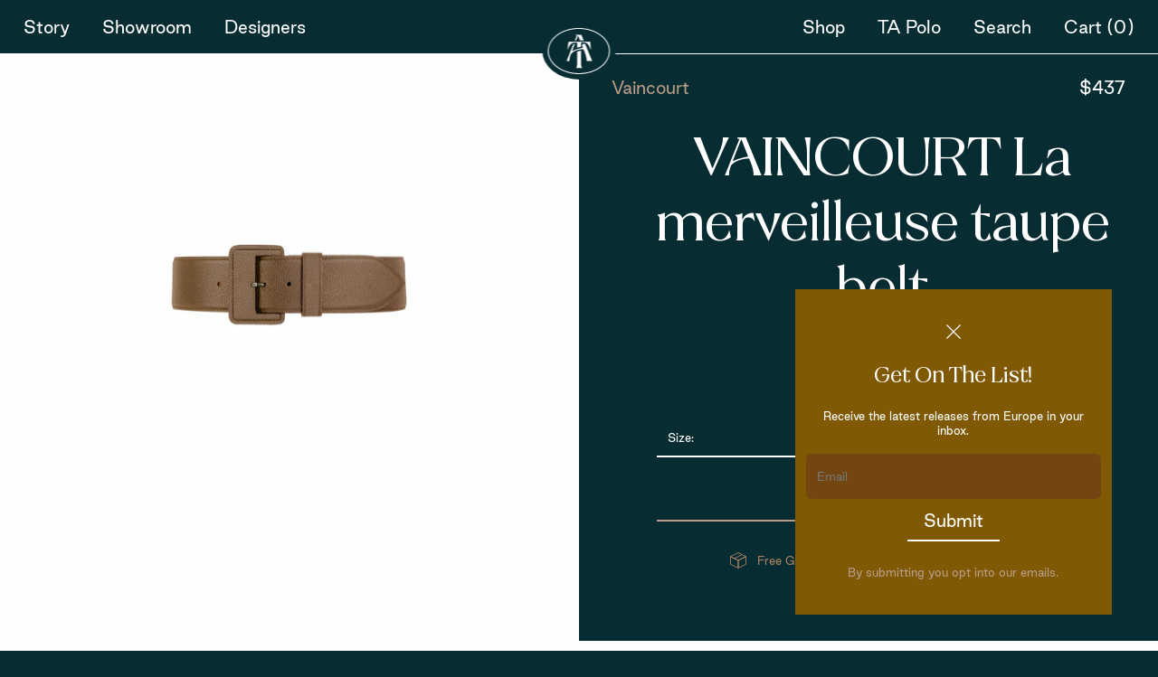

--- FILE ---
content_type: text/html; charset=utf-8
request_url: https://transatlanticjewels.com/products/vaincourt-la-merveilleuse-taupe-belt
body_size: 22450
content:
<!DOCTYPE html>


<!--[if lt IE 7]><html id="product-single" class="no-js lt-ie9 lt-ie8 lt-ie7 " lang="en-US"> <![endif]-->
<!--[if IE 7]><html id="product-single"  class="no-js lt-ie9 lt-ie8 " lang="en-US"> <![endif]-->
<!--[if IE 8]><html id="product-single" class="no-js lt-ie9 " lang="en-US"> <![endif]-->
<!--[if IE 9]><html id="product-single" class="ie9 no-js " lang="en-US"> <![endif]-->
<!--[if (gt IE 9)|!(IE)]><!-->
<html id="product-single" class="" lang="en-US">
	<!--<![endif]-->
	<head>
		<meta http-equiv="Content-Type" content="text/html; charset=utf-8">
		<meta http-equiv="X-UA-Compatible" content="IE=edge">
		<meta name="viewport" content="width=device-width, initial-scale=1.0, maximum-scale=5.0, user-scalable=yes">
		<link rel="canonical" href="https://transatlanticjewels.com/products/vaincourt-la-merveilleuse-taupe-belt">
		<link rel="icon" type="image/png" href="//transatlanticjewels.com/cdn/shop/t/7/assets/favicon.png?v=182464774309726550121760583510" />

		<script>
			// site variables
			const siteUrl = 'https://transatlanticjewels.com';
			const root = document.documentElement;
		</script>

		<script src="//transatlanticjewels.com/cdn/shop/t/7/assets/js-initialize.js?v=52826336824485860191760583504" type="text/javascript"></script>

		<script>window.performance && window.performance.mark && window.performance.mark('shopify.content_for_header.start');</script><meta name="google-site-verification" content="4iJdkpGJa3Ms2B1KqEY7b0zGcm8Bf5PNKHWelZcmZ6I">
<meta id="shopify-digital-wallet" name="shopify-digital-wallet" content="/57723257037/digital_wallets/dialog">
<meta name="shopify-checkout-api-token" content="8bafaed9c4e96e1ea2e3d4d4da85fb92">
<meta id="in-context-paypal-metadata" data-shop-id="57723257037" data-venmo-supported="false" data-environment="production" data-locale="en_US" data-paypal-v4="true" data-currency="USD">
<link rel="alternate" type="application/json+oembed" href="https://transatlanticjewels.com/products/vaincourt-la-merveilleuse-taupe-belt.oembed">
<script async="async" src="/checkouts/internal/preloads.js?locale=en-US"></script>
<link rel="preconnect" href="https://shop.app" crossorigin="anonymous">
<script async="async" src="https://shop.app/checkouts/internal/preloads.js?locale=en-US&shop_id=57723257037" crossorigin="anonymous"></script>
<script id="apple-pay-shop-capabilities" type="application/json">{"shopId":57723257037,"countryCode":"US","currencyCode":"USD","merchantCapabilities":["supports3DS"],"merchantId":"gid:\/\/shopify\/Shop\/57723257037","merchantName":"Transatlantic Jewels","requiredBillingContactFields":["postalAddress","email","phone"],"requiredShippingContactFields":["postalAddress","email","phone"],"shippingType":"shipping","supportedNetworks":["visa","masterCard","amex","discover","elo","jcb"],"total":{"type":"pending","label":"Transatlantic Jewels","amount":"1.00"},"shopifyPaymentsEnabled":true,"supportsSubscriptions":true}</script>
<script id="shopify-features" type="application/json">{"accessToken":"8bafaed9c4e96e1ea2e3d4d4da85fb92","betas":["rich-media-storefront-analytics"],"domain":"transatlanticjewels.com","predictiveSearch":true,"shopId":57723257037,"locale":"en"}</script>
<script>var Shopify = Shopify || {};
Shopify.shop = "transatlantic-jewelry.myshopify.com";
Shopify.locale = "en";
Shopify.currency = {"active":"USD","rate":"1.0"};
Shopify.country = "US";
Shopify.theme = {"name":"transatlantic\/main","id":159524061389,"schema_name":null,"schema_version":null,"theme_store_id":null,"role":"main"};
Shopify.theme.handle = "null";
Shopify.theme.style = {"id":null,"handle":null};
Shopify.cdnHost = "transatlanticjewels.com/cdn";
Shopify.routes = Shopify.routes || {};
Shopify.routes.root = "/";</script>
<script type="module">!function(o){(o.Shopify=o.Shopify||{}).modules=!0}(window);</script>
<script>!function(o){function n(){var o=[];function n(){o.push(Array.prototype.slice.apply(arguments))}return n.q=o,n}var t=o.Shopify=o.Shopify||{};t.loadFeatures=n(),t.autoloadFeatures=n()}(window);</script>
<script>
  window.ShopifyPay = window.ShopifyPay || {};
  window.ShopifyPay.apiHost = "shop.app\/pay";
  window.ShopifyPay.redirectState = null;
</script>
<script id="shop-js-analytics" type="application/json">{"pageType":"product"}</script>
<script defer="defer" async type="module" src="//transatlanticjewels.com/cdn/shopifycloud/shop-js/modules/v2/client.init-shop-cart-sync_BN7fPSNr.en.esm.js"></script>
<script defer="defer" async type="module" src="//transatlanticjewels.com/cdn/shopifycloud/shop-js/modules/v2/chunk.common_Cbph3Kss.esm.js"></script>
<script defer="defer" async type="module" src="//transatlanticjewels.com/cdn/shopifycloud/shop-js/modules/v2/chunk.modal_DKumMAJ1.esm.js"></script>
<script type="module">
  await import("//transatlanticjewels.com/cdn/shopifycloud/shop-js/modules/v2/client.init-shop-cart-sync_BN7fPSNr.en.esm.js");
await import("//transatlanticjewels.com/cdn/shopifycloud/shop-js/modules/v2/chunk.common_Cbph3Kss.esm.js");
await import("//transatlanticjewels.com/cdn/shopifycloud/shop-js/modules/v2/chunk.modal_DKumMAJ1.esm.js");

  window.Shopify.SignInWithShop?.initShopCartSync?.({"fedCMEnabled":true,"windoidEnabled":true});

</script>
<script>
  window.Shopify = window.Shopify || {};
  if (!window.Shopify.featureAssets) window.Shopify.featureAssets = {};
  window.Shopify.featureAssets['shop-js'] = {"shop-cart-sync":["modules/v2/client.shop-cart-sync_CJVUk8Jm.en.esm.js","modules/v2/chunk.common_Cbph3Kss.esm.js","modules/v2/chunk.modal_DKumMAJ1.esm.js"],"init-fed-cm":["modules/v2/client.init-fed-cm_7Fvt41F4.en.esm.js","modules/v2/chunk.common_Cbph3Kss.esm.js","modules/v2/chunk.modal_DKumMAJ1.esm.js"],"init-shop-email-lookup-coordinator":["modules/v2/client.init-shop-email-lookup-coordinator_Cc088_bR.en.esm.js","modules/v2/chunk.common_Cbph3Kss.esm.js","modules/v2/chunk.modal_DKumMAJ1.esm.js"],"init-windoid":["modules/v2/client.init-windoid_hPopwJRj.en.esm.js","modules/v2/chunk.common_Cbph3Kss.esm.js","modules/v2/chunk.modal_DKumMAJ1.esm.js"],"shop-button":["modules/v2/client.shop-button_B0jaPSNF.en.esm.js","modules/v2/chunk.common_Cbph3Kss.esm.js","modules/v2/chunk.modal_DKumMAJ1.esm.js"],"shop-cash-offers":["modules/v2/client.shop-cash-offers_DPIskqss.en.esm.js","modules/v2/chunk.common_Cbph3Kss.esm.js","modules/v2/chunk.modal_DKumMAJ1.esm.js"],"shop-toast-manager":["modules/v2/client.shop-toast-manager_CK7RT69O.en.esm.js","modules/v2/chunk.common_Cbph3Kss.esm.js","modules/v2/chunk.modal_DKumMAJ1.esm.js"],"init-shop-cart-sync":["modules/v2/client.init-shop-cart-sync_BN7fPSNr.en.esm.js","modules/v2/chunk.common_Cbph3Kss.esm.js","modules/v2/chunk.modal_DKumMAJ1.esm.js"],"init-customer-accounts-sign-up":["modules/v2/client.init-customer-accounts-sign-up_CfPf4CXf.en.esm.js","modules/v2/client.shop-login-button_DeIztwXF.en.esm.js","modules/v2/chunk.common_Cbph3Kss.esm.js","modules/v2/chunk.modal_DKumMAJ1.esm.js"],"pay-button":["modules/v2/client.pay-button_CgIwFSYN.en.esm.js","modules/v2/chunk.common_Cbph3Kss.esm.js","modules/v2/chunk.modal_DKumMAJ1.esm.js"],"init-customer-accounts":["modules/v2/client.init-customer-accounts_DQ3x16JI.en.esm.js","modules/v2/client.shop-login-button_DeIztwXF.en.esm.js","modules/v2/chunk.common_Cbph3Kss.esm.js","modules/v2/chunk.modal_DKumMAJ1.esm.js"],"avatar":["modules/v2/client.avatar_BTnouDA3.en.esm.js"],"init-shop-for-new-customer-accounts":["modules/v2/client.init-shop-for-new-customer-accounts_CsZy_esa.en.esm.js","modules/v2/client.shop-login-button_DeIztwXF.en.esm.js","modules/v2/chunk.common_Cbph3Kss.esm.js","modules/v2/chunk.modal_DKumMAJ1.esm.js"],"shop-follow-button":["modules/v2/client.shop-follow-button_BRMJjgGd.en.esm.js","modules/v2/chunk.common_Cbph3Kss.esm.js","modules/v2/chunk.modal_DKumMAJ1.esm.js"],"checkout-modal":["modules/v2/client.checkout-modal_B9Drz_yf.en.esm.js","modules/v2/chunk.common_Cbph3Kss.esm.js","modules/v2/chunk.modal_DKumMAJ1.esm.js"],"shop-login-button":["modules/v2/client.shop-login-button_DeIztwXF.en.esm.js","modules/v2/chunk.common_Cbph3Kss.esm.js","modules/v2/chunk.modal_DKumMAJ1.esm.js"],"lead-capture":["modules/v2/client.lead-capture_DXYzFM3R.en.esm.js","modules/v2/chunk.common_Cbph3Kss.esm.js","modules/v2/chunk.modal_DKumMAJ1.esm.js"],"shop-login":["modules/v2/client.shop-login_CA5pJqmO.en.esm.js","modules/v2/chunk.common_Cbph3Kss.esm.js","modules/v2/chunk.modal_DKumMAJ1.esm.js"],"payment-terms":["modules/v2/client.payment-terms_BxzfvcZJ.en.esm.js","modules/v2/chunk.common_Cbph3Kss.esm.js","modules/v2/chunk.modal_DKumMAJ1.esm.js"]};
</script>
<script id="__st">var __st={"a":57723257037,"offset":-18000,"reqid":"b910c95e-9ce4-4afb-b51d-40fc23c7f7e6-1769850510","pageurl":"transatlanticjewels.com\/products\/vaincourt-la-merveilleuse-taupe-belt","u":"8e35ec2c9a61","p":"product","rtyp":"product","rid":6736235200717};</script>
<script>window.ShopifyPaypalV4VisibilityTracking = true;</script>
<script id="captcha-bootstrap">!function(){'use strict';const t='contact',e='account',n='new_comment',o=[[t,t],['blogs',n],['comments',n],[t,'customer']],c=[[e,'customer_login'],[e,'guest_login'],[e,'recover_customer_password'],[e,'create_customer']],r=t=>t.map((([t,e])=>`form[action*='/${t}']:not([data-nocaptcha='true']) input[name='form_type'][value='${e}']`)).join(','),a=t=>()=>t?[...document.querySelectorAll(t)].map((t=>t.form)):[];function s(){const t=[...o],e=r(t);return a(e)}const i='password',u='form_key',d=['recaptcha-v3-token','g-recaptcha-response','h-captcha-response',i],f=()=>{try{return window.sessionStorage}catch{return}},m='__shopify_v',_=t=>t.elements[u];function p(t,e,n=!1){try{const o=window.sessionStorage,c=JSON.parse(o.getItem(e)),{data:r}=function(t){const{data:e,action:n}=t;return t[m]||n?{data:e,action:n}:{data:t,action:n}}(c);for(const[e,n]of Object.entries(r))t.elements[e]&&(t.elements[e].value=n);n&&o.removeItem(e)}catch(o){console.error('form repopulation failed',{error:o})}}const l='form_type',E='cptcha';function T(t){t.dataset[E]=!0}const w=window,h=w.document,L='Shopify',v='ce_forms',y='captcha';let A=!1;((t,e)=>{const n=(g='f06e6c50-85a8-45c8-87d0-21a2b65856fe',I='https://cdn.shopify.com/shopifycloud/storefront-forms-hcaptcha/ce_storefront_forms_captcha_hcaptcha.v1.5.2.iife.js',D={infoText:'Protected by hCaptcha',privacyText:'Privacy',termsText:'Terms'},(t,e,n)=>{const o=w[L][v],c=o.bindForm;if(c)return c(t,g,e,D).then(n);var r;o.q.push([[t,g,e,D],n]),r=I,A||(h.body.append(Object.assign(h.createElement('script'),{id:'captcha-provider',async:!0,src:r})),A=!0)});var g,I,D;w[L]=w[L]||{},w[L][v]=w[L][v]||{},w[L][v].q=[],w[L][y]=w[L][y]||{},w[L][y].protect=function(t,e){n(t,void 0,e),T(t)},Object.freeze(w[L][y]),function(t,e,n,w,h,L){const[v,y,A,g]=function(t,e,n){const i=e?o:[],u=t?c:[],d=[...i,...u],f=r(d),m=r(i),_=r(d.filter((([t,e])=>n.includes(e))));return[a(f),a(m),a(_),s()]}(w,h,L),I=t=>{const e=t.target;return e instanceof HTMLFormElement?e:e&&e.form},D=t=>v().includes(t);t.addEventListener('submit',(t=>{const e=I(t);if(!e)return;const n=D(e)&&!e.dataset.hcaptchaBound&&!e.dataset.recaptchaBound,o=_(e),c=g().includes(e)&&(!o||!o.value);(n||c)&&t.preventDefault(),c&&!n&&(function(t){try{if(!f())return;!function(t){const e=f();if(!e)return;const n=_(t);if(!n)return;const o=n.value;o&&e.removeItem(o)}(t);const e=Array.from(Array(32),(()=>Math.random().toString(36)[2])).join('');!function(t,e){_(t)||t.append(Object.assign(document.createElement('input'),{type:'hidden',name:u})),t.elements[u].value=e}(t,e),function(t,e){const n=f();if(!n)return;const o=[...t.querySelectorAll(`input[type='${i}']`)].map((({name:t})=>t)),c=[...d,...o],r={};for(const[a,s]of new FormData(t).entries())c.includes(a)||(r[a]=s);n.setItem(e,JSON.stringify({[m]:1,action:t.action,data:r}))}(t,e)}catch(e){console.error('failed to persist form',e)}}(e),e.submit())}));const S=(t,e)=>{t&&!t.dataset[E]&&(n(t,e.some((e=>e===t))),T(t))};for(const o of['focusin','change'])t.addEventListener(o,(t=>{const e=I(t);D(e)&&S(e,y())}));const B=e.get('form_key'),M=e.get(l),P=B&&M;t.addEventListener('DOMContentLoaded',(()=>{const t=y();if(P)for(const e of t)e.elements[l].value===M&&p(e,B);[...new Set([...A(),...v().filter((t=>'true'===t.dataset.shopifyCaptcha))])].forEach((e=>S(e,t)))}))}(h,new URLSearchParams(w.location.search),n,t,e,['guest_login'])})(!0,!0)}();</script>
<script integrity="sha256-4kQ18oKyAcykRKYeNunJcIwy7WH5gtpwJnB7kiuLZ1E=" data-source-attribution="shopify.loadfeatures" defer="defer" src="//transatlanticjewels.com/cdn/shopifycloud/storefront/assets/storefront/load_feature-a0a9edcb.js" crossorigin="anonymous"></script>
<script crossorigin="anonymous" defer="defer" src="//transatlanticjewels.com/cdn/shopifycloud/storefront/assets/shopify_pay/storefront-65b4c6d7.js?v=20250812"></script>
<script data-source-attribution="shopify.dynamic_checkout.dynamic.init">var Shopify=Shopify||{};Shopify.PaymentButton=Shopify.PaymentButton||{isStorefrontPortableWallets:!0,init:function(){window.Shopify.PaymentButton.init=function(){};var t=document.createElement("script");t.src="https://transatlanticjewels.com/cdn/shopifycloud/portable-wallets/latest/portable-wallets.en.js",t.type="module",document.head.appendChild(t)}};
</script>
<script data-source-attribution="shopify.dynamic_checkout.buyer_consent">
  function portableWalletsHideBuyerConsent(e){var t=document.getElementById("shopify-buyer-consent"),n=document.getElementById("shopify-subscription-policy-button");t&&n&&(t.classList.add("hidden"),t.setAttribute("aria-hidden","true"),n.removeEventListener("click",e))}function portableWalletsShowBuyerConsent(e){var t=document.getElementById("shopify-buyer-consent"),n=document.getElementById("shopify-subscription-policy-button");t&&n&&(t.classList.remove("hidden"),t.removeAttribute("aria-hidden"),n.addEventListener("click",e))}window.Shopify?.PaymentButton&&(window.Shopify.PaymentButton.hideBuyerConsent=portableWalletsHideBuyerConsent,window.Shopify.PaymentButton.showBuyerConsent=portableWalletsShowBuyerConsent);
</script>
<script data-source-attribution="shopify.dynamic_checkout.cart.bootstrap">document.addEventListener("DOMContentLoaded",(function(){function t(){return document.querySelector("shopify-accelerated-checkout-cart, shopify-accelerated-checkout")}if(t())Shopify.PaymentButton.init();else{new MutationObserver((function(e,n){t()&&(Shopify.PaymentButton.init(),n.disconnect())})).observe(document.body,{childList:!0,subtree:!0})}}));
</script>
<link id="shopify-accelerated-checkout-styles" rel="stylesheet" media="screen" href="https://transatlanticjewels.com/cdn/shopifycloud/portable-wallets/latest/accelerated-checkout-backwards-compat.css" crossorigin="anonymous">
<style id="shopify-accelerated-checkout-cart">
        #shopify-buyer-consent {
  margin-top: 1em;
  display: inline-block;
  width: 100%;
}

#shopify-buyer-consent.hidden {
  display: none;
}

#shopify-subscription-policy-button {
  background: none;
  border: none;
  padding: 0;
  text-decoration: underline;
  font-size: inherit;
  cursor: pointer;
}

#shopify-subscription-policy-button::before {
  box-shadow: none;
}

      </style>
<link rel="stylesheet" media="screen" href="//transatlanticjewels.com/cdn/shop/t/7/compiled_assets/styles.css?v=14180">
<script id="sections-script" data-sections="product-recommendations" defer="defer" src="//transatlanticjewels.com/cdn/shop/t/7/compiled_assets/scripts.js?v=14180"></script>
<script>window.performance && window.performance.mark && window.performance.mark('shopify.content_for_header.end');</script>
		

<title>VAINCOURT La merveilleuse taupe belt</title>

<meta name="description" content="Pebble calf leather,  Made in France. ">

<meta property="og:site_name" content="Transatlantic Jewels">
<meta property="og:url" content="https://transatlanticjewels.com/products/vaincourt-la-merveilleuse-taupe-belt">
<meta property="og:title" content="VAINCOURT La merveilleuse taupe belt">
<meta property="og:type" content="product">
<meta property="og:description" content="Pebble calf leather,  Made in France. ">

				
					<meta property="og:image" content="https://transatlanticjewels.com/cdn/shop/products/MV55_Taupe_42_1200x1200.jpg?v=1629743472">
				
			

				
					<meta property="og:image:secure_url" content="https://transatlanticjewels.com/cdn/shop/products/MV55_Taupe_42_1200x1200.jpg?v=1629743472">
				
			


	<meta property="og:price:amount" content="437.00">
	<meta property="og:price:currency" content="USD">




<meta name="twitter:card" content="summary_large_image">
<meta name="twitter:title" content="VAINCOURT La merveilleuse taupe belt">
<meta name="twitter:description" content="Pebble calf leather,  Made in France. ">

		
		

		<style>/*! normalize.css v8.0.1 | MIT License | github.com/necolas/normalize.css */html{line-height:1;-webkit-text-size-adjust:100%}body{margin:0}main{display:block}h1{font-size:2em;margin:.67em 0}hr{box-sizing:content-box;height:0;overflow:visible}pre{font-family:monospace,monospace;font-size:1em}a{background-color:transparent}abbr[title]{border-bottom:none;text-decoration:underline;text-decoration:underline dotted}b,strong{font-weight:bolder}code,kbd,samp{font-family:monospace,monospace;font-size:1em}small{font-size:80%}sub,sup{font-size:75%;line-height:0;position:relative;vertical-align:baseline}sub{bottom:-.25em}sup{top:-.5em}img{border-style:none}button,input,optgroup,select,textarea{font-family:inherit;font-size:100%;line-height:1.15;margin:0}button,input{overflow:visible}button,select{text-transform:none}[type=button],[type=reset],[type=submit],button{-webkit-appearance:button}[type=button]::-moz-focus-inner,[type=reset]::-moz-focus-inner,[type=submit]::-moz-focus-inner,button::-moz-focus-inner{border-style:none;padding:0}[type=button]:-moz-focusring,[type=reset]:-moz-focusring,[type=submit]:-moz-focusring,button:-moz-focusring{outline:1px dotted ButtonText}fieldset{padding:.35em .75em .625em}legend{box-sizing:border-box;color:inherit;display:table;max-width:100%;padding:0;white-space:normal}progress{vertical-align:baseline}textarea{overflow:auto}[type=checkbox],[type=radio]{box-sizing:border-box;padding:0}[type=number]::-webkit-inner-spin-button,[type=number]::-webkit-outer-spin-button{height:auto}[type=search]{-webkit-appearance:textfield;outline-offset:-2px}[type=search]::-webkit-search-decoration{-webkit-appearance:none}::-webkit-file-upload-button{-webkit-appearance:button;font:inherit}details{display:block}summary{display:list-item}template{display:none}[hidden]{display:none}/*  additional resets  */*,*:before,*:after {-moz-box-sizing: border-box;-webkit-box-sizing: border-box;box-sizing: border-box;}html,body {position: relative;width: 100%;min-height: 100%;margin: 0;padding: 0;-webkit-overflow-scrolling: touch;}h1,h2,h3,h4,h5,h6,p,ol,ul {margin: 0;padding: 0;list-style: none;}h1:empty,h2:empty,h3:empty,h4:empty,h5:empty,h6:empty,p:empty,ol:empty,ul:empty {display: none;}a {position: relative;word-wrap: break-word;text-decoration: none;border: none;outline: none;cursor: pointer;color: inherit;}a:hover,a:visited {color: auto;}img,figure,picture,iframe {display: block;max-width: 100%;height: auto;border: none;outline: none;}canvas {display: block;margin: 0;}input,textarea,select,button {padding: 0;background: transparent;border: 0;border-radius: 0;outline: none;-webkit-appearance: none;-moz-appearance: none;-o-appearance: none;appearance: none;transition: 0.3s;color: currentColor;font: inherit;}button,input[type="submit"] {cursor: pointer;}code {padding: 20px;background-color: rgba(125, 125, 125, 0.1);}</style><style>/*U1 SETTINGSU2 COLORU3 TYPOGRAPHYU4 LAYOUTS*//*U1 SETTINGS*/@font-face {  font-family: 'Reptile';src: url(//transatlanticjewels.com/cdn/shop/t/7/assets/font-reptile-medium.woff?v=174939717954480706301760583506) format('woff'),url(//transatlanticjewels.com/cdn/shop/t/7/assets/font-reptile-medium.woff2?v=126286249874640249531760583507) format('woff2'),url(//transatlanticjewels.com/cdn/shop/t/7/assets/font-reptile-medium.ttf?v=27712011309157108691760583506) format("truetype");  font-weight: 500;  font-style: normal;  font-display: fallback;}@font-face {  font-family: 'Good Sans';src: url(//transatlanticjewels.com/cdn/shop/t/7/assets/font-good-sans-thin.woff?v=144441027308013629131760583505) format('woff'),url(//transatlanticjewels.com/cdn/shop/t/7/assets/font-good-sans-thin.woff2?v=39425853735674254451760583505) format('woff2'),url(//transatlanticjewels.com/cdn/shop/t/7/assets/font-good-sans-thin.ttf?v=167151242528033693031760583505) format("truetype");  font-weight: 100;  font-style: normal;  font-display: fallback;}@font-face {  font-family: 'Good Sans';src: url(//transatlanticjewels.com/cdn/shop/t/7/assets/font-good-sans-light.woff?v=175357279299003442391760583511) format('woff'),url(//transatlanticjewels.com/cdn/shop/t/7/assets/font-good-sans-light.woff2?v=5026672257866994931760583512) format('woff2'),url(//transatlanticjewels.com/cdn/shop/t/7/assets/font-good-sans-light.ttf?v=55462921122360067171760583511) format("truetype");  font-weight: 300;  font-style: normal;  font-display: fallback;}@font-face {  font-family: 'Good Sans';src: url(//transatlanticjewels.com/cdn/shop/t/7/assets/font-good-sans-regular.woff?v=3515251089442411231760583513) format('woff'),url(//transatlanticjewels.com/cdn/shop/t/7/assets/font-good-sans-regular.woff2?v=11378146575529949591760583504) format('woff2'),url(//transatlanticjewels.com/cdn/shop/t/7/assets/font-good-sans-regular.ttf?v=106624457621911048091760583512) format("truetype");  font-weight: normal;  font-style: normal;  font-display: fallback;}@font-face {  font-family: 'Good Sans';src: url(//transatlanticjewels.com/cdn/shop/t/7/assets/font-good-sans-bold.woff?v=103254750177989945431760583510) format('woff'),url(//transatlanticjewels.com/cdn/shop/t/7/assets/font-good-sans-bold.woff2?v=124393556227840044971760583511) format('woff2'),url(//transatlanticjewels.com/cdn/shop/t/7/assets/font-good-sans-bold.ttf?v=70141633350247491591760583510) format("truetype");  font-weight: bold;  font-style: normal;  font-display: fallback;}:root {--cr-black: #00100E;--cr-white: #ffffff;--cr-subdued: #D7D7D7;--cr-subtle: #f9f9f9;--cr-showroom: #efe8e3;/*greens/blues*/--cr-atlantic: #072D32;--cr-evergreen: #05331F;--cr-navy: #07304A;--cr-marine: #22484D;--cr-jade: #526354;/*tans, from dark to light*/--cr-cognac: #734511;--cr-ochre: #805905;--cr-silk: #A98263;--cr-suede: #B69C88;--t-h-1: 500 60px/1.2 "Reptile", Georgia, serif;/*h2's only difference is in mobile sizing*/--t-h-2: 500 45px/1.4 "Reptile", Georgia, serif;--t-h-3: 500 40px/1.4 "Reptile", Georgia, serif;--t-h-4: 500 30px/1.4 "Reptile", Georgia, serif;--t-h-5: 500 24px/1.4 "Reptile", Georgia, serif;--t-b-1: 18px/1.4 "Good Sans", Helvetica, sans-serif;--t-b-2: 12px/1.4 "Good Sans", Helvetica, sans-serif;--t-l-1: 18px/1.4 "Good Sans", Helvetica, sans-serif;--t-l-2: 100 14px/1.4 "Good Sans", Helvetica, sans-serif;--t-l-3: 100 12px/1.4 "Good Sans", Helvetica, sans-serif;--s-1: 8px;--s-2: 12px;--s-3: 18px;--s-4: 36px;--s-5: 80px;--s-6: 160px;--s-header: 60px;--search-bar-height: var(--s-header);--s-section: var(--s-5);--s-section-half: var(--s-4);--s-contain: 4vw;--s-contain-max: 1600px;--s-edge: var(--s-contain);--s-height-max: calc(100vh - var(--s-announcement) - var(--s-header));--a-panel: cubic-bezier(0.36, 0.07, 0.19, 0.97);--a-bounce: cubic-bezier(0.5, -0.5, 0.5, 1.5);--a-swift: cubic-bezier(0, 0.99, 0.6, 0.99);}::selection {background-color: rgba(125, 125, 125, 0.3);}::-moz-selection {background-color: rgba(125, 125, 125, 0.3);}@media screen and (max-width: 600px) {:root {--t-h-1: 500 50px/1.2 "Reptile", Georgia, sans-serif;--t-h-2: 500 32px/1.4 "Reptile", Georgia, sans-serif;--t-h-3: 500 28px/1.4 "Reptile", Georgia, sans-serif;--t-h-4: 500 26px/1.4 "Reptile", Georgia, sans-serif;--t-h-5: 500 24px/1.4 "Reptile", Georgia, sans-serif;--t-b-1: 14px/1.4 "Good Sans", Helvetica, sans-serif;--s-contain: var(--s-4);--s-section: var(--s-4);--s-section-half: var(--s-3);}}@media screen and (max-width: 320px) {:root {--t-h-1: 500 36px/1.2 "Reptile", Georgia, sans-serif;}}/*update edge spacing when .c reaches its max width1600 var(--s-contain-max) / 1 - var(--s-contain)*2*/@media screen and (min-width: 1740px) {:root {--s-edge: calc((100vw - var(--s-contain-max))/2);}}@media (hover: hover) {* {outline-offset: 3px;outline-color: transparent;}}/*U1 SETTINGS - END*//*U2 COLOR*/html {color: var(--cr-black);}.cr-black {color: var(--cr-black)}.cr-white {color: var(--cr-white)}.cr-subdued {color: var(--cr-subdued)}.cr-subtle {color: var(--cr-subtle)}.cr-atlantic {color: var(--cr-atlantic);}.cr-evergreen {color: var(--cr-evergreen);}.cr-navy {color: var(--cr-navy);}.cr-marine {color: var(--cr-marine);}.cr-jade {color: var(--cr-jade);}.cr-cognac {color: var(--cr-cognac);}.cr-ochre {color: var(--cr-ochre);}.cr-silk {color: var(--cr-silk);}.cr-suede {color: var(--cr-suede);}.bg-black {background-color: var(--cr-black);}.bg-white {background-color: var(--cr-white);}.bg-subdued {background-color: var(--cr-subdued);}.bg-subtle {background-color: var(--cr-subtle);}.bg-atlantic {background-color: var(--cr-atlantic);}.bg-evergreen {background-color: var(--cr-evergreen);}.bg-navy {background-color: var(--cr-navy);}.bg-marine {background-color: var(--cr-marine);}.bg-jade {background-color: var(--cr-jade);}.bg-cognac {background-color: var(--cr-cognac);}.bg-ochre {background-color: var(--cr-ochre);}.bg-silk {background-color: var(--cr-silk);}.bg-suede {background-color: var(--cr-suede);}/*U3 COLOR - END*//*U3 TYPOGRAPHY*/body {font: var(--t-b-1);color: var(--cr-white);background-color: var(--cr-atlantic);-webkit-font-smoothing: antialiased;text-rendering: optimizeLegibility;}h1,.t-h-1 {font: var(--t-h-1);}h2,.t-h-2 {font: var(--t-h-2);}h3,.t-h-3 {font: var(--t-h-3);}h4,.t-h-4 {font: var(--t-h-4);}h5,h6,.t-h-5 {font: var(--t-h-5);}.t-b-1 {font: var(--t-b-1);}.t-b-2 {font: var(--t-b-2);}.t-l-1 {font: var(--t-l-1);}.t-l-2 {font: var(--t-l-2);}.t-l-3 {font: var(--t-l-3);}p {font: var(--t-b-1);}small {font: var(--t-b-2)}/*U3 TYPOGRAPHY - END*//*U4 LAYOUTS*/@media screen and (min-width: 2000px) {/*cap full width content at 2000px so that it doesn't infinitely extend*/html {background-color: var(--cr-subtle);}body {max-width: 2000px;margin-left: auto;margin-right: auto;}}/* p for padding */.p {padding: var(--s-3);}.p-h {padding-left: var(--s-3);padding-right: var(--s-3);}.p-v {padding-top: var(--s-3);padding-bottom: var(--s-3);}@media screen and (max-width: 600px) {.p {padding: var(--s-2);}.p-h {padding-left: var(--s-2);padding-right: var(--s-2);}/*vertical padding stays contstant from desktop to mobile*/}.r {position: relative;}.c,.c-1,.c-2,.c-3,.c-4 {/* c for contain */position: relative;width: calc(100vw - var(--s-contain));max-width: var(--s-contain-max);margin-left: auto;margin-right: auto;}.c-1 {max-width: 1200px;}.c-2 {max-width: 900px;}.c-3 {max-width: 600px;}.c-4 {max-width: 450px;}.h-max {height: var(--s-height-max)}.f-h,.f-h-top,.f-h-center,.f-h-bottom {/* f for flex */display: -webkit-flex;display: flex;flex-wrap: wrap;-webkit-flex-wrap: wrap;}.f-h-top {-webkit-align-items: flex-start;align-items: flex-start;}.f-h-center {-webkit-align-items: center;align-items: center;}.f-h-between {-webkit-justify-content: space-between;justify-content: space-between;}.f-h-bottom {-webkit-align-items: flex-end;align-items: flex-end;}.f-v,.f-v-middle {/* f, v for flex vertical */display: -webkit-flex;display: flex;-webkit-flex-direction: column;flex-direction: column;-webkit-flex-wrap: nowrap;flex-wrap: nowrap;}.f-v-middle {-webkit-justify-content: center;justify-content: center;}.p-fill {/* p for position */position: absolute;width: 100%;height: 100%;top: 0;left: 0;}.p-center {position: absolute;top: 50%;left: 50%;-webkit-transform: translate3d(-50%, -50%, 0);transform: translate3d(-50%, -50%, 0);}.avoid-style-flash {visibility: hidden;}.user-select-disable {-webkit-user-select: none;-moz-user-select: none;-o-user-select: none;user-select: none;}.screen-reader-only {position: absolute !important;left: -10000px !important;top: auto !important;width: 1px !important;height: 1px !important;overflow: hidden !important;}.clear-float:after {content: '';display: block;height: 0;clear: both;}.is-hidden {display: none !important;}@media (max-width: 900px) {.tablet-up-only {display: none !important;}}@media (min-width: 901px) {.tablet-down-only {display: none !important;}}@media (max-width: 600px) {.mobile-up-only {display: none !important;}}@media (min-width: 601px) {.mobile-down-only {display: none !important;}}/*U4 LAYOUTS - END*/</style><style>@-webkit-keyframes fadeIn {0% {opacity: 0;}100% {opacity: 1;}}@keyframes fadeIn {0% {opacity: 0;}100% {opacity: 1;}}@-webkit-keyframes fadeOut {0% {opacity: 1;}100% {opacity: 0;}}@keyframes fadeOut {0% {opacity: 1;}100% {opacity: 0;}}@-webkit-keyframes fadeInUp {0% {opacity: 0;-webkit-transform: translate3d(0, 45px, 0);transform: translate3d(0, 45px, 0);}100% {opacity: 1;-webkit-transform: translate3d(0, 0, 0);transform: translate3d(0, 0, 0);}}@keyframes fadeInUp {0% {opacity: 0;-webkit-transform: translate3d(0, 45px, 0);transform: translate3d(0, 45px, 0);}100% {opacity: 1;-webkit-transform: translate3d(0, 0, 0);transform: translate3d(0, 0, 0);}}.ani_fadeIn {-webkit-animation: 0.6s fadeIn both;animation: 0.6s fadeIn both;}.ani_fadeOut {-webkit-animation: 0.6s fadeOut both;animation: 0.6s fadeOut both;}.ani_fadeInUp {pointer-events: auto;-webkit-animation: fadeInUp 0.6s ease-out both;animation: fadeInUp 0.6s ease-out both;}html.is_loaded {}html.is_loaded #main,html.is_loaded #footer {-webkit-animation: 1.2s 0.3s fadeIn both;animation: 1.2s 0.3s fadeIn both;}html.is_leaving #main,html.is_leaving #footer {-webkit-animation: 0.6s fadeOut both;animation: 0.6s fadeOut both;}#main,#footer {opacity: 0;}[data-ani-anchor] > * {opacity: 0;}[data-ani-anchor].animate > * {-webkit-animation: fadeIn 1.2s ease-out both;animation: fadeIn 1.2s ease-out both;}[data-ani-anchor] [data-ani-stagger] {opacity: 0;}[data-ani-anchor] [data-ani-stagger].animate {-webkit-animation: fadeInUp 0.6s 0.4s var(--a-cubic-1) both;animation: fadeInUp 0.6s 0.4s var(--a-cubic-1) both;}.lazyload,img[data-sizes="auto"] {display: block;width: 100%;opacity: 0;}.lazyload:not([src]) {visibility: hidden;}.lazyloaded {-webkit-animation: 1.2s fadeIn both;animation: 1.2s fadeIn both;}</style><style>html {padding-top: var(--s-announcement);}.global-header {position: fixed;top: 0;left: 0; right: 0;width: 100%;color: var(--cr-white);background-color: var(--cr-atlantic);height: var(--s-header);z-index: 100;border-bottom: var(--cr-white) 1px solid;font: var(--t-l-1);transition: background-color 0.3s;}.header-logo {width: 69px;height: 51px;position: absolute;top: 50%;left: 50%;transform: translate3d(-50%, 0, 0);z-index: 110;transition: background-color 0.3s;outline: none;}.header-logo::after {content: '';position: absolute;top: -6px; right: -6px; bottom: -6px; left: -6px;background-color: var(--cr-atlantic);z-index: -1;border-radius: 50%;transition: 0.3s;}.header-item {position: relative;}.header-item a {display:inline-block;padding: var(--s-3) 0;}.header-item button {padding: var(--s-3) 0;}.header-item a:before {content: '';position: absolute;top: calc(50% + var(--s-2));width: calc(100% - 1px);height: 1px;left: 0;background-color: var(--cr-white);-webkit-transform-origin: right center;transform-origin: right center;-webkit-transform: scale(0, 1);transform: scale(0, 1);transition: transform 0.4s ease-in-out;pointer-events: none;}@media (hover: hover) {.header-item a:hover:before {-webkit-transform-origin: left center;transform-origin: left center;-webkit-transform: scale(1);transform: scale(1);}}.header-item:not(:first-of-type) {margin-left: var(--s-4);}.header-flyout-open .global-header {color: var(--cr-white) !important;background-color:var(--cr-suede) !important;border-bottom: 1px solid var(--cr-white) !important;}.header-flyout-open .global-header .header-logo::after {background-color:var(--cr-suede) !important;}#page-showroom .global-header {background-color: var(--cr-showroom);border-bottom: 1px solid var(--cr-cognac);color: var(--cr-cognac);}#page-showroom .header-logo::after {background-color: var(--cr-showroom);}#page-designers .global-header {background-color: var(--cr-cognac);}#page-designers .header-logo::after {background-color: var(--cr-cognac);}html.header-flyout-open .header-flyout {opacity: 1;pointer-events: auto;}html.navigating .header-flyout {opacity: 0;pointer-events: none;}html.navigating .mobile-menu-trigger {pointer-events: none;}.search_pane_has_value{overflow: hidden;}.header-flyout {position: absolute;width: 100%;left: 0;top: calc(100% + 1px);opacity: 0;pointer-events: none;transition: opacity 0.3s;}.header-flyout.show {opacity: 1;pointer-events: auto;}.hover-underline:before {content: '';position: absolute;top: calc(100% + 1px);width: calc(100% - 1px);height: 1px;left: 0;background-color: var(--cr-white);-webkit-transform-origin: right center;transform-origin: right center;-webkit-transform: scale(0, 1);transform: scale(0, 1);transition: transform 0.4s ease-in-out;pointer-events: none;}@media (hover: hover) {.hover-underline:hover:before {-webkit-transform-origin: left center;transform-origin: left center;-webkit-transform: scale(1);transform: scale(1);}}.header-search-results{text-align: center;margin: 0 auto;overflow-y: auto;-webkit-overflow-scrolling: touch;}.header-search-results .search-header {padding: var(--s-section) 0 var(--s-4);margin: 0 auto;text-align: center;}.search_pane_has_value .header-search-results {height: var(--s-height-max);}.header-search-results .search-product-list{    padding-bottom: var(--s-5);}.header-search-suggestions {display: none;padding: 0 0 var(--s-section);}.header-search-suggestions .nav-menu {margin: 0 auto;justify-content: center;}.header-search-suggestions .nav-menu .header-menu {margin-right: var(--s-3);margin-left: var(--s-3);}@media screen and (max-width: 600px) {.header-search-suggestions .nav-menu {justify-content: flex-start;}.header-search-suggestions .nav-menu .header-menu {width: 50%;margin: 0 0 var(--s-4);}}.header-search-pane {position: fixed;left:0;right:0;top: 0;opacity: 0;pointer-events: none;height: var(--s-header);margin-bottom: 1px;background-color: var(--cr-ochre);z-index: 2;transform: none;transition: transform 0.6s var(--a-panel), opacity 0.6s ease;}.header-search-pane.no-results .header-search-suggestions {display: block;}.header-search-pane.no-results .header-search-results {height: auto;}.header-search-pane.no-results .search-header {max-width: 600px;}@media screen and (max-width: 600px) {.header-search-pane {transition: none;}}.header-flyout .flyout-content {position:relative;justify-content:space-between;padding: var(--s-3) 0;}.header-menu{margin-right: var(--s-4);}.header-menu .menu-title{display: inline-block;font-weight: 700;margin-bottom: var(--s-3);}.flyout-content .left {flex: 1;}.flyout-content .right {max-width: calc(50% - var(--s-4));flex: 1;justify-content:space-evenly;}.header-menu-blocks {flex: 1;    max-width: 30%;}.header-menu-blocks .header-menu-block {width:100%;height:100%;} @media (hover: hover) {.header-menu-block:hover .t-link-title:before {-webkit-transform-origin: left center;transform-origin: left center;-webkit-transform: scale(1);transform: scale(1);}}.t-link-title:before {content: '';position: absolute;top: calc(100% + 1px);width: calc(100% - 1px);height: 1px;left: 0;background-color: var(--cr-white);-webkit-transform-origin: right center;transform-origin: right center;-webkit-transform: scale(0, 1);transform: scale(0, 1);transition: transform 0.4s ease-in-out;pointer-events: none;}.header-menu-blocks .t-link-title{position: relative;display: inline-block;font-weight:700;margin-bottom: var(--s-1);}.header-menu-blocks img{margin-bottom: var(--s-1);border: 1px solid var(--cr-white);}#main {position: relative;padding: 0.1px 0;z-index: 1;}.mobile-menu-trigger{display:none;}.header-search-bar {height: 100%;border-bottom:1px solid var(--cr-white);}.header-search-form {width:calc(100% - var(--s-3));margin: 0 auto;  height: 100%;}.header-search-input {width: calc(100% - var(--s-4));color: var(--cr-white);padding: var(--s-2) var(--s-1) 0;}.header-search-clear{opacity: 0;pointer-events: none;transition: opacity 0.2s;width:var(--s-3);height:var(--s-3);}.header-search-clear.show {opacity: 1;pointer-events: auto;}.header-search-input::placeholder {color: var(--cr-white);}@media screen and (max-width: 600px) {.header-search-bar {border-bottom: none;}.header-search-form {border-bottom:1px solid var(--cr-white);}}.mobile-menu {display: none;}@media screen and (max-width: 900px) {.mobile-menu-trigger {display:block;}.header-links-left{display:none;}.header-links-right .item-link, .header-links-right .item-search {display:none;}.header-flyout {display:none;}.header-search-pane {background-color: var(--cr-suede);top: calc(var(--s-announcement) + var(--search-bar-height));}.mobile-menu-content .header-search-bar {opacity:1;visibility:visible;height: 60px;}.mobile-menu-content .header-search-bar .header-search-input{flex:1;}.mobile-menu {display: block;position: fixed;width: 100%;height: calc(var(--s-height-max) - var(--search-bar-height));z-index: 2;transform: translateY(-100%);transition: transform .3s ease-out;}html.mobile_menu-open {overflow: hidden;}html.mobile_menu-open .mobile-menu {transform: none;bottom: 0;}html.mobile_menu-open .global-header {background-color: var(--cr-suede) !important;border-bottom: 1px solid var(--cr-white) !important;color: var(--cr-white) !important;}html.mobile_menu-open .global-header .header-logo::after {background-color:var(--cr-suede) !important;}html.mobile_menu-open .header-search-pane {opacity: 1;pointer-events: auto;}.mobile-menu-content{display:flex;flex-direction:column;justify-content: flex-end;height: 100%;}.menu-links-item {padding: 0 var(--s-3);}.menu-links-item > .item-title {padding: 0 var(--s-2) var(--s-3);margin: 0 0 var(--s-3);}.menu-links-item:not(:last-child) > .item-title {width: 100%;border-bottom: 1px solid var(--cr-white);}.menu-links-item.item--has-dropdown .menu-l-2{max-height: 0;overflow: hidden;transition: max-height 0.2s ease-out;}.menu-links-item[data-collapsed="false"] .accordion-trigger svg {transition: transform .3s ease-out;transform:rotate(180deg);}.menu-links-item[data-collapsed="false"] .accordion-trigger + .menu-l-2 {margin-bottom:var(--s-4);}.accordion-trigger {justify-content: space-between;}.accordion-trigger svg {width: 18px;}.menu-l-2{padding: 0 var(--s-2);}.menu-l-2-shop {display:flex;flex-direction: row;}.menu-l-2-item.item--has-dropdown {margin-right: var(--s-4);}.menu-l-2-item > .item-title {display: block;font-weight: 600;margin-bottom: var(--s-3);}.search_pane_has_value .mobile-menu{opacity: 0;visibility:hidden;}.header-search-results{padding: 0 var(--s-3);}.header-search-suggestions{padding: var(--s-3) var(--s-3) var(--s-5);}}#search-index body {background-color: var(--cr-ochre);}#search-index .global-header {background-color: var(--cr-ochre);}</style>
		<link href="//transatlanticjewels.com/cdn/shop/t/7/assets/styles.min.css?v=167709925184536509811760583507" rel="stylesheet" type="text/css" media="all" />

		<!-- Global site tag (gtag.js) - Google Analytics -->
		<script async src="https://www.googletagmanager.com/gtag/js?id=G-RT9PT2GF22"></script>
		<script>
			window.dataLayer = window.dataLayer || [];
			function gtag(){dataLayer.push(arguments);}
			gtag('js', new Date());

			gtag('config', 'G-RT9PT2GF22');
		</script>
	<link href="https://monorail-edge.shopifysvc.com" rel="dns-prefetch">
<script>(function(){if ("sendBeacon" in navigator && "performance" in window) {try {var session_token_from_headers = performance.getEntriesByType('navigation')[0].serverTiming.find(x => x.name == '_s').description;} catch {var session_token_from_headers = undefined;}var session_cookie_matches = document.cookie.match(/_shopify_s=([^;]*)/);var session_token_from_cookie = session_cookie_matches && session_cookie_matches.length === 2 ? session_cookie_matches[1] : "";var session_token = session_token_from_headers || session_token_from_cookie || "";function handle_abandonment_event(e) {var entries = performance.getEntries().filter(function(entry) {return /monorail-edge.shopifysvc.com/.test(entry.name);});if (!window.abandonment_tracked && entries.length === 0) {window.abandonment_tracked = true;var currentMs = Date.now();var navigation_start = performance.timing.navigationStart;var payload = {shop_id: 57723257037,url: window.location.href,navigation_start,duration: currentMs - navigation_start,session_token,page_type: "product"};window.navigator.sendBeacon("https://monorail-edge.shopifysvc.com/v1/produce", JSON.stringify({schema_id: "online_store_buyer_site_abandonment/1.1",payload: payload,metadata: {event_created_at_ms: currentMs,event_sent_at_ms: currentMs}}));}}window.addEventListener('pagehide', handle_abandonment_event);}}());</script>
<script id="web-pixels-manager-setup">(function e(e,d,r,n,o){if(void 0===o&&(o={}),!Boolean(null===(a=null===(i=window.Shopify)||void 0===i?void 0:i.analytics)||void 0===a?void 0:a.replayQueue)){var i,a;window.Shopify=window.Shopify||{};var t=window.Shopify;t.analytics=t.analytics||{};var s=t.analytics;s.replayQueue=[],s.publish=function(e,d,r){return s.replayQueue.push([e,d,r]),!0};try{self.performance.mark("wpm:start")}catch(e){}var l=function(){var e={modern:/Edge?\/(1{2}[4-9]|1[2-9]\d|[2-9]\d{2}|\d{4,})\.\d+(\.\d+|)|Firefox\/(1{2}[4-9]|1[2-9]\d|[2-9]\d{2}|\d{4,})\.\d+(\.\d+|)|Chrom(ium|e)\/(9{2}|\d{3,})\.\d+(\.\d+|)|(Maci|X1{2}).+ Version\/(15\.\d+|(1[6-9]|[2-9]\d|\d{3,})\.\d+)([,.]\d+|)( \(\w+\)|)( Mobile\/\w+|) Safari\/|Chrome.+OPR\/(9{2}|\d{3,})\.\d+\.\d+|(CPU[ +]OS|iPhone[ +]OS|CPU[ +]iPhone|CPU IPhone OS|CPU iPad OS)[ +]+(15[._]\d+|(1[6-9]|[2-9]\d|\d{3,})[._]\d+)([._]\d+|)|Android:?[ /-](13[3-9]|1[4-9]\d|[2-9]\d{2}|\d{4,})(\.\d+|)(\.\d+|)|Android.+Firefox\/(13[5-9]|1[4-9]\d|[2-9]\d{2}|\d{4,})\.\d+(\.\d+|)|Android.+Chrom(ium|e)\/(13[3-9]|1[4-9]\d|[2-9]\d{2}|\d{4,})\.\d+(\.\d+|)|SamsungBrowser\/([2-9]\d|\d{3,})\.\d+/,legacy:/Edge?\/(1[6-9]|[2-9]\d|\d{3,})\.\d+(\.\d+|)|Firefox\/(5[4-9]|[6-9]\d|\d{3,})\.\d+(\.\d+|)|Chrom(ium|e)\/(5[1-9]|[6-9]\d|\d{3,})\.\d+(\.\d+|)([\d.]+$|.*Safari\/(?![\d.]+ Edge\/[\d.]+$))|(Maci|X1{2}).+ Version\/(10\.\d+|(1[1-9]|[2-9]\d|\d{3,})\.\d+)([,.]\d+|)( \(\w+\)|)( Mobile\/\w+|) Safari\/|Chrome.+OPR\/(3[89]|[4-9]\d|\d{3,})\.\d+\.\d+|(CPU[ +]OS|iPhone[ +]OS|CPU[ +]iPhone|CPU IPhone OS|CPU iPad OS)[ +]+(10[._]\d+|(1[1-9]|[2-9]\d|\d{3,})[._]\d+)([._]\d+|)|Android:?[ /-](13[3-9]|1[4-9]\d|[2-9]\d{2}|\d{4,})(\.\d+|)(\.\d+|)|Mobile Safari.+OPR\/([89]\d|\d{3,})\.\d+\.\d+|Android.+Firefox\/(13[5-9]|1[4-9]\d|[2-9]\d{2}|\d{4,})\.\d+(\.\d+|)|Android.+Chrom(ium|e)\/(13[3-9]|1[4-9]\d|[2-9]\d{2}|\d{4,})\.\d+(\.\d+|)|Android.+(UC? ?Browser|UCWEB|U3)[ /]?(15\.([5-9]|\d{2,})|(1[6-9]|[2-9]\d|\d{3,})\.\d+)\.\d+|SamsungBrowser\/(5\.\d+|([6-9]|\d{2,})\.\d+)|Android.+MQ{2}Browser\/(14(\.(9|\d{2,})|)|(1[5-9]|[2-9]\d|\d{3,})(\.\d+|))(\.\d+|)|K[Aa][Ii]OS\/(3\.\d+|([4-9]|\d{2,})\.\d+)(\.\d+|)/},d=e.modern,r=e.legacy,n=navigator.userAgent;return n.match(d)?"modern":n.match(r)?"legacy":"unknown"}(),u="modern"===l?"modern":"legacy",c=(null!=n?n:{modern:"",legacy:""})[u],f=function(e){return[e.baseUrl,"/wpm","/b",e.hashVersion,"modern"===e.buildTarget?"m":"l",".js"].join("")}({baseUrl:d,hashVersion:r,buildTarget:u}),m=function(e){var d=e.version,r=e.bundleTarget,n=e.surface,o=e.pageUrl,i=e.monorailEndpoint;return{emit:function(e){var a=e.status,t=e.errorMsg,s=(new Date).getTime(),l=JSON.stringify({metadata:{event_sent_at_ms:s},events:[{schema_id:"web_pixels_manager_load/3.1",payload:{version:d,bundle_target:r,page_url:o,status:a,surface:n,error_msg:t},metadata:{event_created_at_ms:s}}]});if(!i)return console&&console.warn&&console.warn("[Web Pixels Manager] No Monorail endpoint provided, skipping logging."),!1;try{return self.navigator.sendBeacon.bind(self.navigator)(i,l)}catch(e){}var u=new XMLHttpRequest;try{return u.open("POST",i,!0),u.setRequestHeader("Content-Type","text/plain"),u.send(l),!0}catch(e){return console&&console.warn&&console.warn("[Web Pixels Manager] Got an unhandled error while logging to Monorail."),!1}}}}({version:r,bundleTarget:l,surface:e.surface,pageUrl:self.location.href,monorailEndpoint:e.monorailEndpoint});try{o.browserTarget=l,function(e){var d=e.src,r=e.async,n=void 0===r||r,o=e.onload,i=e.onerror,a=e.sri,t=e.scriptDataAttributes,s=void 0===t?{}:t,l=document.createElement("script"),u=document.querySelector("head"),c=document.querySelector("body");if(l.async=n,l.src=d,a&&(l.integrity=a,l.crossOrigin="anonymous"),s)for(var f in s)if(Object.prototype.hasOwnProperty.call(s,f))try{l.dataset[f]=s[f]}catch(e){}if(o&&l.addEventListener("load",o),i&&l.addEventListener("error",i),u)u.appendChild(l);else{if(!c)throw new Error("Did not find a head or body element to append the script");c.appendChild(l)}}({src:f,async:!0,onload:function(){if(!function(){var e,d;return Boolean(null===(d=null===(e=window.Shopify)||void 0===e?void 0:e.analytics)||void 0===d?void 0:d.initialized)}()){var d=window.webPixelsManager.init(e)||void 0;if(d){var r=window.Shopify.analytics;r.replayQueue.forEach((function(e){var r=e[0],n=e[1],o=e[2];d.publishCustomEvent(r,n,o)})),r.replayQueue=[],r.publish=d.publishCustomEvent,r.visitor=d.visitor,r.initialized=!0}}},onerror:function(){return m.emit({status:"failed",errorMsg:"".concat(f," has failed to load")})},sri:function(e){var d=/^sha384-[A-Za-z0-9+/=]+$/;return"string"==typeof e&&d.test(e)}(c)?c:"",scriptDataAttributes:o}),m.emit({status:"loading"})}catch(e){m.emit({status:"failed",errorMsg:(null==e?void 0:e.message)||"Unknown error"})}}})({shopId: 57723257037,storefrontBaseUrl: "https://transatlanticjewels.com",extensionsBaseUrl: "https://extensions.shopifycdn.com/cdn/shopifycloud/web-pixels-manager",monorailEndpoint: "https://monorail-edge.shopifysvc.com/unstable/produce_batch",surface: "storefront-renderer",enabledBetaFlags: ["2dca8a86"],webPixelsConfigList: [{"id":"269156557","configuration":"{\"config\":\"{\\\"pixel_id\\\":\\\"G-RT9PT2GF22\\\",\\\"target_country\\\":\\\"US\\\",\\\"gtag_events\\\":[{\\\"type\\\":\\\"search\\\",\\\"action_label\\\":[\\\"G-RT9PT2GF22\\\",\\\"AW-11222454543\\\/WzA6COaw_asYEI-ipOcp\\\"]},{\\\"type\\\":\\\"begin_checkout\\\",\\\"action_label\\\":[\\\"G-RT9PT2GF22\\\",\\\"AW-11222454543\\\/rAWaCOyw_asYEI-ipOcp\\\"]},{\\\"type\\\":\\\"view_item\\\",\\\"action_label\\\":[\\\"G-RT9PT2GF22\\\",\\\"AW-11222454543\\\/Xf_GCOOw_asYEI-ipOcp\\\",\\\"MC-QRB55F5DSD\\\"]},{\\\"type\\\":\\\"purchase\\\",\\\"action_label\\\":[\\\"G-RT9PT2GF22\\\",\\\"AW-11222454543\\\/gXECCN2w_asYEI-ipOcp\\\",\\\"MC-QRB55F5DSD\\\"]},{\\\"type\\\":\\\"page_view\\\",\\\"action_label\\\":[\\\"G-RT9PT2GF22\\\",\\\"AW-11222454543\\\/K_d9COCw_asYEI-ipOcp\\\",\\\"MC-QRB55F5DSD\\\"]},{\\\"type\\\":\\\"add_payment_info\\\",\\\"action_label\\\":[\\\"G-RT9PT2GF22\\\",\\\"AW-11222454543\\\/TzUICO-w_asYEI-ipOcp\\\"]},{\\\"type\\\":\\\"add_to_cart\\\",\\\"action_label\\\":[\\\"G-RT9PT2GF22\\\",\\\"AW-11222454543\\\/unJkCOmw_asYEI-ipOcp\\\"]}],\\\"enable_monitoring_mode\\\":false}\"}","eventPayloadVersion":"v1","runtimeContext":"OPEN","scriptVersion":"b2a88bafab3e21179ed38636efcd8a93","type":"APP","apiClientId":1780363,"privacyPurposes":[],"dataSharingAdjustments":{"protectedCustomerApprovalScopes":["read_customer_address","read_customer_email","read_customer_name","read_customer_personal_data","read_customer_phone"]}},{"id":"shopify-app-pixel","configuration":"{}","eventPayloadVersion":"v1","runtimeContext":"STRICT","scriptVersion":"0450","apiClientId":"shopify-pixel","type":"APP","privacyPurposes":["ANALYTICS","MARKETING"]},{"id":"shopify-custom-pixel","eventPayloadVersion":"v1","runtimeContext":"LAX","scriptVersion":"0450","apiClientId":"shopify-pixel","type":"CUSTOM","privacyPurposes":["ANALYTICS","MARKETING"]}],isMerchantRequest: false,initData: {"shop":{"name":"Transatlantic Jewels","paymentSettings":{"currencyCode":"USD"},"myshopifyDomain":"transatlantic-jewelry.myshopify.com","countryCode":"US","storefrontUrl":"https:\/\/transatlanticjewels.com"},"customer":null,"cart":null,"checkout":null,"productVariants":[{"price":{"amount":437.0,"currencyCode":"USD"},"product":{"title":"VAINCOURT La merveilleuse taupe belt","vendor":"Vaincourt","id":"6736235200717","untranslatedTitle":"VAINCOURT La merveilleuse taupe belt","url":"\/products\/vaincourt-la-merveilleuse-taupe-belt","type":"Belts"},"id":"40042637263053","image":{"src":"\/\/transatlanticjewels.com\/cdn\/shop\/products\/MV55_Taupe_42.jpg?v=1629743472"},"sku":"MV55-42","title":"80","untranslatedTitle":"80"},{"price":{"amount":437.0,"currencyCode":"USD"},"product":{"title":"VAINCOURT La merveilleuse taupe belt","vendor":"Vaincourt","id":"6736235200717","untranslatedTitle":"VAINCOURT La merveilleuse taupe belt","url":"\/products\/vaincourt-la-merveilleuse-taupe-belt","type":"Belts"},"id":"40042637295821","image":{"src":"\/\/transatlanticjewels.com\/cdn\/shop\/products\/MV55_Taupe_42.jpg?v=1629743472"},"sku":"MV55-42","title":"85","untranslatedTitle":"85"},{"price":{"amount":437.0,"currencyCode":"USD"},"product":{"title":"VAINCOURT La merveilleuse taupe belt","vendor":"Vaincourt","id":"6736235200717","untranslatedTitle":"VAINCOURT La merveilleuse taupe belt","url":"\/products\/vaincourt-la-merveilleuse-taupe-belt","type":"Belts"},"id":"40042637328589","image":{"src":"\/\/transatlanticjewels.com\/cdn\/shop\/products\/MV55_Taupe_42.jpg?v=1629743472"},"sku":"MV55-42","title":"90","untranslatedTitle":"90"},{"price":{"amount":437.0,"currencyCode":"USD"},"product":{"title":"VAINCOURT La merveilleuse taupe belt","vendor":"Vaincourt","id":"6736235200717","untranslatedTitle":"VAINCOURT La merveilleuse taupe belt","url":"\/products\/vaincourt-la-merveilleuse-taupe-belt","type":"Belts"},"id":"40274542690509","image":{"src":"\/\/transatlanticjewels.com\/cdn\/shop\/products\/MV55_Taupe_42.jpg?v=1629743472"},"sku":"MV55","title":"75","untranslatedTitle":"75"}],"purchasingCompany":null},},"https://transatlanticjewels.com/cdn","1d2a099fw23dfb22ep557258f5m7a2edbae",{"modern":"","legacy":""},{"shopId":"57723257037","storefrontBaseUrl":"https:\/\/transatlanticjewels.com","extensionBaseUrl":"https:\/\/extensions.shopifycdn.com\/cdn\/shopifycloud\/web-pixels-manager","surface":"storefront-renderer","enabledBetaFlags":"[\"2dca8a86\"]","isMerchantRequest":"false","hashVersion":"1d2a099fw23dfb22ep557258f5m7a2edbae","publish":"custom","events":"[[\"page_viewed\",{}],[\"product_viewed\",{\"productVariant\":{\"price\":{\"amount\":437.0,\"currencyCode\":\"USD\"},\"product\":{\"title\":\"VAINCOURT La merveilleuse taupe belt\",\"vendor\":\"Vaincourt\",\"id\":\"6736235200717\",\"untranslatedTitle\":\"VAINCOURT La merveilleuse taupe belt\",\"url\":\"\/products\/vaincourt-la-merveilleuse-taupe-belt\",\"type\":\"Belts\"},\"id\":\"40042637263053\",\"image\":{\"src\":\"\/\/transatlanticjewels.com\/cdn\/shop\/products\/MV55_Taupe_42.jpg?v=1629743472\"},\"sku\":\"MV55-42\",\"title\":\"80\",\"untranslatedTitle\":\"80\"}}]]"});</script><script>
  window.ShopifyAnalytics = window.ShopifyAnalytics || {};
  window.ShopifyAnalytics.meta = window.ShopifyAnalytics.meta || {};
  window.ShopifyAnalytics.meta.currency = 'USD';
  var meta = {"product":{"id":6736235200717,"gid":"gid:\/\/shopify\/Product\/6736235200717","vendor":"Vaincourt","type":"Belts","handle":"vaincourt-la-merveilleuse-taupe-belt","variants":[{"id":40042637263053,"price":43700,"name":"VAINCOURT La merveilleuse taupe belt - 80","public_title":"80","sku":"MV55-42"},{"id":40042637295821,"price":43700,"name":"VAINCOURT La merveilleuse taupe belt - 85","public_title":"85","sku":"MV55-42"},{"id":40042637328589,"price":43700,"name":"VAINCOURT La merveilleuse taupe belt - 90","public_title":"90","sku":"MV55-42"},{"id":40274542690509,"price":43700,"name":"VAINCOURT La merveilleuse taupe belt - 75","public_title":"75","sku":"MV55"}],"remote":false},"page":{"pageType":"product","resourceType":"product","resourceId":6736235200717,"requestId":"b910c95e-9ce4-4afb-b51d-40fc23c7f7e6-1769850510"}};
  for (var attr in meta) {
    window.ShopifyAnalytics.meta[attr] = meta[attr];
  }
</script>
<script class="analytics">
  (function () {
    var customDocumentWrite = function(content) {
      var jquery = null;

      if (window.jQuery) {
        jquery = window.jQuery;
      } else if (window.Checkout && window.Checkout.$) {
        jquery = window.Checkout.$;
      }

      if (jquery) {
        jquery('body').append(content);
      }
    };

    var hasLoggedConversion = function(token) {
      if (token) {
        return document.cookie.indexOf('loggedConversion=' + token) !== -1;
      }
      return false;
    }

    var setCookieIfConversion = function(token) {
      if (token) {
        var twoMonthsFromNow = new Date(Date.now());
        twoMonthsFromNow.setMonth(twoMonthsFromNow.getMonth() + 2);

        document.cookie = 'loggedConversion=' + token + '; expires=' + twoMonthsFromNow;
      }
    }

    var trekkie = window.ShopifyAnalytics.lib = window.trekkie = window.trekkie || [];
    if (trekkie.integrations) {
      return;
    }
    trekkie.methods = [
      'identify',
      'page',
      'ready',
      'track',
      'trackForm',
      'trackLink'
    ];
    trekkie.factory = function(method) {
      return function() {
        var args = Array.prototype.slice.call(arguments);
        args.unshift(method);
        trekkie.push(args);
        return trekkie;
      };
    };
    for (var i = 0; i < trekkie.methods.length; i++) {
      var key = trekkie.methods[i];
      trekkie[key] = trekkie.factory(key);
    }
    trekkie.load = function(config) {
      trekkie.config = config || {};
      trekkie.config.initialDocumentCookie = document.cookie;
      var first = document.getElementsByTagName('script')[0];
      var script = document.createElement('script');
      script.type = 'text/javascript';
      script.onerror = function(e) {
        var scriptFallback = document.createElement('script');
        scriptFallback.type = 'text/javascript';
        scriptFallback.onerror = function(error) {
                var Monorail = {
      produce: function produce(monorailDomain, schemaId, payload) {
        var currentMs = new Date().getTime();
        var event = {
          schema_id: schemaId,
          payload: payload,
          metadata: {
            event_created_at_ms: currentMs,
            event_sent_at_ms: currentMs
          }
        };
        return Monorail.sendRequest("https://" + monorailDomain + "/v1/produce", JSON.stringify(event));
      },
      sendRequest: function sendRequest(endpointUrl, payload) {
        // Try the sendBeacon API
        if (window && window.navigator && typeof window.navigator.sendBeacon === 'function' && typeof window.Blob === 'function' && !Monorail.isIos12()) {
          var blobData = new window.Blob([payload], {
            type: 'text/plain'
          });

          if (window.navigator.sendBeacon(endpointUrl, blobData)) {
            return true;
          } // sendBeacon was not successful

        } // XHR beacon

        var xhr = new XMLHttpRequest();

        try {
          xhr.open('POST', endpointUrl);
          xhr.setRequestHeader('Content-Type', 'text/plain');
          xhr.send(payload);
        } catch (e) {
          console.log(e);
        }

        return false;
      },
      isIos12: function isIos12() {
        return window.navigator.userAgent.lastIndexOf('iPhone; CPU iPhone OS 12_') !== -1 || window.navigator.userAgent.lastIndexOf('iPad; CPU OS 12_') !== -1;
      }
    };
    Monorail.produce('monorail-edge.shopifysvc.com',
      'trekkie_storefront_load_errors/1.1',
      {shop_id: 57723257037,
      theme_id: 159524061389,
      app_name: "storefront",
      context_url: window.location.href,
      source_url: "//transatlanticjewels.com/cdn/s/trekkie.storefront.c59ea00e0474b293ae6629561379568a2d7c4bba.min.js"});

        };
        scriptFallback.async = true;
        scriptFallback.src = '//transatlanticjewels.com/cdn/s/trekkie.storefront.c59ea00e0474b293ae6629561379568a2d7c4bba.min.js';
        first.parentNode.insertBefore(scriptFallback, first);
      };
      script.async = true;
      script.src = '//transatlanticjewels.com/cdn/s/trekkie.storefront.c59ea00e0474b293ae6629561379568a2d7c4bba.min.js';
      first.parentNode.insertBefore(script, first);
    };
    trekkie.load(
      {"Trekkie":{"appName":"storefront","development":false,"defaultAttributes":{"shopId":57723257037,"isMerchantRequest":null,"themeId":159524061389,"themeCityHash":"4469546852545747352","contentLanguage":"en","currency":"USD","eventMetadataId":"c4d9e872-b3a4-43dd-ba6e-09fc11f19dff"},"isServerSideCookieWritingEnabled":true,"monorailRegion":"shop_domain","enabledBetaFlags":["65f19447","b5387b81"]},"Session Attribution":{},"S2S":{"facebookCapiEnabled":false,"source":"trekkie-storefront-renderer","apiClientId":580111}}
    );

    var loaded = false;
    trekkie.ready(function() {
      if (loaded) return;
      loaded = true;

      window.ShopifyAnalytics.lib = window.trekkie;

      var originalDocumentWrite = document.write;
      document.write = customDocumentWrite;
      try { window.ShopifyAnalytics.merchantGoogleAnalytics.call(this); } catch(error) {};
      document.write = originalDocumentWrite;

      window.ShopifyAnalytics.lib.page(null,{"pageType":"product","resourceType":"product","resourceId":6736235200717,"requestId":"b910c95e-9ce4-4afb-b51d-40fc23c7f7e6-1769850510","shopifyEmitted":true});

      var match = window.location.pathname.match(/checkouts\/(.+)\/(thank_you|post_purchase)/)
      var token = match? match[1]: undefined;
      if (!hasLoggedConversion(token)) {
        setCookieIfConversion(token);
        window.ShopifyAnalytics.lib.track("Viewed Product",{"currency":"USD","variantId":40042637263053,"productId":6736235200717,"productGid":"gid:\/\/shopify\/Product\/6736235200717","name":"VAINCOURT La merveilleuse taupe belt - 80","price":"437.00","sku":"MV55-42","brand":"Vaincourt","variant":"80","category":"Belts","nonInteraction":true,"remote":false},undefined,undefined,{"shopifyEmitted":true});
      window.ShopifyAnalytics.lib.track("monorail:\/\/trekkie_storefront_viewed_product\/1.1",{"currency":"USD","variantId":40042637263053,"productId":6736235200717,"productGid":"gid:\/\/shopify\/Product\/6736235200717","name":"VAINCOURT La merveilleuse taupe belt - 80","price":"437.00","sku":"MV55-42","brand":"Vaincourt","variant":"80","category":"Belts","nonInteraction":true,"remote":false,"referer":"https:\/\/transatlanticjewels.com\/products\/vaincourt-la-merveilleuse-taupe-belt"});
      }
    });


        var eventsListenerScript = document.createElement('script');
        eventsListenerScript.async = true;
        eventsListenerScript.src = "//transatlanticjewels.com/cdn/shopifycloud/storefront/assets/shop_events_listener-3da45d37.js";
        document.getElementsByTagName('head')[0].appendChild(eventsListenerScript);

})();</script>
<script
  defer
  src="https://transatlanticjewels.com/cdn/shopifycloud/perf-kit/shopify-perf-kit-3.1.0.min.js"
  data-application="storefront-renderer"
  data-shop-id="57723257037"
  data-render-region="gcp-us-central1"
  data-page-type="product"
  data-theme-instance-id="159524061389"
  data-theme-name=""
  data-theme-version=""
  data-monorail-region="shop_domain"
  data-resource-timing-sampling-rate="10"
  data-shs="true"
  data-shs-beacon="true"
  data-shs-export-with-fetch="true"
  data-shs-logs-sample-rate="1"
  data-shs-beacon-endpoint="https://transatlanticjewels.com/api/collect"
></script>
</head>

	<body>
		<div class="global-skip">
			<a class="btn" href="#main">Skip to content</a>
		</div>		
		<div id="shopify-section-global-announcement" class="shopify-section">



</div>
		





<header class="global-header user-select-disable">
	<nav class="header-links f-h f-h-between c">
		<button 
			type="button" 
			class="mobile-menu-trigger"
			aria-label="Toggle Mobile Menu">
			Menu
		</button>				
		<ul class="header-links-left f-h">
			
				<li class="header-item"><a href="/pages/story" class="header-link">Story</a></li>
			
				<li class="header-item"><a href="/pages/showroom" class="header-link">Showroom</a></li>
			
				<li class="header-item"><a href="/pages/designers" class="header-link">Designers</a></li>
							
		</ul>

		<a id="header-logo" class="header-logo" href="https://transatlanticjewels.com" aria-label="Transatlantic Jewels logo with link to homepage"><svg class="svg-logo" xmlns="http://www.w3.org/2000/svg" fill="none" viewBox="0 0 80 60">
  <path fill="currentColor" d="M36.4474 16.1069c.9406-2.4298 1.7636-4.5069 2.273-5.8394h.3527l2.2731 5.8394h4.6636l-3.0176-7.32858h-7.5637v.62704c.6662 0 1.0581.03919 1.8027.31352L34.723 16.1461h1.7244v-.0392zm11.4827 4.742c-.9406-.2744-2.0771-.3136-3.6447-.3136v3.3312l.7055 1.8419c-4.6637.823-9.876 2.469-13.5598 4.1934l-.1568-.2744c1.019-2.7041 2.1947-5.7609 3.292-8.7002-.7446.0392-1.3325.1176-1.9203.2744l-8.5435 21.7897h3.7623c-.2744-2.8609.7446-6.0353 1.0973-7.1326.196-.5879.4703-1.2933.7446-2.1555 3.8798-4.5069 10.934-6.3096 15.9896-6.0745 0 0 4.1541 8.1124 4.1541 14.8531v.4703h7.0542l-8.9745-22.1032zm-11.9138-1.8028h1.7244v6.5448c1.5676-.4703 3.2136-.9014 4.7812-1.2541v-5.6042h1.7243c6.1529 0 7.4462 1.2149 10.5422 9.1705h.3527l-.7054-9.9935H26.5715l-1.4108 9.9935h.3919c3.096-7.6029 4.7812-8.857 10.4637-8.857zm6.5056 25.1601V29.5491c-1.5676.1959-3.2136.5486-4.7812 1.0973v13.5989c0 4.1934-.3919 6.7015-1.4109 7.4461v.3528h7.6421v-.3528c-1.0581-.7446-1.45-3.2919-1.45-7.4852z"/>
  <path fill="currentColor" d="M39.8181 60C17.8717 60 .00097656 46.5578.00097656 30.0196S17.8325 0 39.8181 0s39.8171 13.4422 39.8171 29.9804S61.7645 60 39.8181 60zm0-58.8243c-21.3194 0-38.64142 12.9327-38.64142 28.8047S18.4987 58.7851 39.8181 58.7851c21.3194 0 38.6414-12.9327 38.6414-28.8047S61.0983 1.1757 39.8181 1.1757z"/>
</svg></a>

		<ul class="header-links-right f-h">
			
				<li class="header-item item-link"><a href="/collections/all" class="header-link">Shop</a></li>
			
				<li class="header-item item-link"><a href="/collections/sale" class="header-link">TA Polo</a></li>
			
				<li class="header-item item-search"><button class="header-search-button" aria-label="Open Search Bar">Search</button></li>
				<li class="header-item item-cart"><button class="cart-open-trigger" aria-label="Toggle minicart">Cart (<span class="cart-total-items">0</span>)
				</button></li>
		</ul>					
	</nav>
	
	<div class="header-flyout bg-suede">	
		<div class="flyout-content c f-h cr-white">
		<div class="left">
			
	<div class="f-h nav-menu">
		
				
				
					<div class="header-menu">
						<a class="t-b-2 menu-title hover-underline" href="/collections/jewelry">Jewelry</a>
						<ul class="header-menu-links">
							
								<li class="t-b-2 t-link">
									<a class="hover-underline" href="/collections/fashion-jewelry-1">
											Fashion Jewelry
									</a>					
								</li>
							
								<li class="t-b-2 t-link">
									<a class="hover-underline" href="/collections/fine-jewelry-1">
											Fine Jewelry
									</a>					
								</li>
							
								<li class="t-b-2 t-link">
									<a class="hover-underline" href="/collections/necklaces">
											Necklaces
									</a>					
								</li>
							
								<li class="t-b-2 t-link">
									<a class="hover-underline" href="/collections/earrings">
											Earrings
									</a>					
								</li>
							
								<li class="t-b-2 t-link">
									<a class="hover-underline" href="/collections/rings">
											Rings
									</a>					
								</li>
							
								<li class="t-b-2 t-link">
									<a class="hover-underline" href="/collections/bracelets">
											Bracelets
									</a>					
								</li>
							
						</ul>
					</div>
				
			
				
				
					<div class="header-menu">
						<a class="t-b-2 menu-title hover-underline" href="/collections/accessories">Accessories</a>
						<ul class="header-menu-links">
							
								<li class="t-b-2 t-link">
									<a class="hover-underline" href="/collections/fine-jewelry">
											Hair Clips
									</a>					
								</li>
							
								<li class="t-b-2 t-link">
									<a class="hover-underline" href="/collections/belts">
											Belts
									</a>					
								</li>
							
								<li class="t-b-2 t-link">
									<a class="hover-underline" href="/collections/hats">
											Hats
									</a>					
								</li>
							
								<li class="t-b-2 t-link">
									<a class="hover-underline" href="/collections/gloves">
											Gloves
									</a>					
								</li>
							
								<li class="t-b-2 t-link">
									<a class="hover-underline" href="/collections/handbags">
											Handbags
									</a>					
								</li>
							
								<li class="t-b-2 t-link">
									<a class="hover-underline" href="/collections/fashion-jewelry">
											Scarves
									</a>					
								</li>
							
								<li class="t-b-2 t-link">
									<a class="hover-underline" href="/collections/small-leather-goods">
											Small leather goods
									</a>					
								</li>
							
						</ul>
					</div>
				
			
				
				
					<div class="header-menu">
						<a class="t-b-2 menu-title hover-underline" href="/pages/designers">Designers</a>
						<ul class="header-menu-links">
							
								<li class="t-b-2 t-link">
									<a class="hover-underline" href="/collections/pascale-monvoisin">
											Pascale Monvoisin
									</a>					
								</li>
							
								<li class="t-b-2 t-link">
									<a class="hover-underline" href="/collections/alexandre-de-paris">
											Alexandre de Paris
									</a>					
								</li>
							
								<li class="t-b-2 t-link">
									<a class="hover-underline" href="/collections/agnelle">
											Agnelle
									</a>					
								</li>
							
								<li class="t-b-2 t-link">
									<a class="hover-underline" href="/collections/gazza-ladra">
											Gazza Ladra
									</a>					
								</li>
							
								<li class="t-b-2 t-link">
									<a class="hover-underline" href="/collections/sylvia-toledano">
											Sylvia Toledano
									</a>					
								</li>
							
								<li class="t-b-2 t-link">
									<a class="hover-underline" href="/collections/vaincourt">
											Vaincourt
									</a>					
								</li>
							
								<li class="t-b-2 t-link">
									<a class="hover-underline" href="/collections/guibert-paris">
											Guibert Paris
									</a>					
								</li>
							
								<li class="t-b-2 t-link">
									<a class="hover-underline" href="/collections/lastelier">
											Lastelier
									</a>					
								</li>
							
								<li class="t-b-2 t-link">
									<a class="hover-underline" href="/collections/nayla-arida">
											Nayla Arida
									</a>					
								</li>
							
								<li class="t-b-2 t-link">
									<a class="hover-underline" href="/collections/whitebird">
											We by WHITEbIRD
									</a>					
								</li>
							
								<li class="t-b-2 t-link">
									<a class="hover-underline" href="/collections/gas-bijoux">
											Gas Bijoux
									</a>					
								</li>
							
								<li class="t-b-2 t-link">
									<a class="hover-underline" href="/collections/ama-pure">
											AMA Pure
									</a>					
								</li>
							
								<li class="t-b-2 t-link">
									<a class="hover-underline" href="/collections/tahu-paris">
											Cahu-Paris
									</a>					
								</li>
							
						</ul>
					</div>
				
			
				
				
			
				
				
			
		</div>		
	
			</div>
			<div class="right f-h">
			
				
				
			
				
				
			
				
				
			
				
				
					<div class="header-menu-blocks">
					
							
	<a 
		class="header-menu-block"
		href="/pages/story">
		
			<p class="t-link-title t-b-2">Story</p>
		
		



<img width="340" height="200" data-src="//transatlanticjewels.com/cdn/shop/files/Mask_Group_99a6e4d7-febb-43e2-9af8-0965c23b1901_medium.png?v=1628026713" data-srcset="//transatlanticjewels.com/cdn/shop/files/Mask_Group_99a6e4d7-febb-43e2-9af8-0965c23b1901_compact.png?v=1628026713 160w,//transatlanticjewels.com/cdn/shop/files/Mask_Group_99a6e4d7-febb-43e2-9af8-0965c23b1901_medium.png?v=1628026713 240w,//transatlanticjewels.com/cdn/shop/files/Mask_Group_99a6e4d7-febb-43e2-9af8-0965c23b1901_large.png?v=1628026713 480w,//transatlanticjewels.com/cdn/shop/files/Mask_Group_99a6e4d7-febb-43e2-9af8-0965c23b1901_grande.png?v=1628026713 600w,//transatlanticjewels.com/cdn/shop/files/Mask_Group_99a6e4d7-febb-43e2-9af8-0965c23b1901_1024x1024.png?v=1628026713 1024w,//transatlanticjewels.com/cdn/shop/files/Mask_Group_99a6e4d7-febb-43e2-9af8-0965c23b1901_2048x2048.png?v=1628026713 2048w," data-sizes="auto" alt="" class="lazyload " >
		
			<p class="t-link t-b-2">Inspired by the S.S. France</p>
				
	</a>

							
						
				</div>
				
			
				
				
					<div class="header-menu-blocks">
					
							
	<a 
		class="header-menu-block"
		href="/pages/showroom">
		
			<p class="t-link-title t-b-2">Showroom</p>
		
		



<img width="340" height="200" data-src="//transatlanticjewels.com/cdn/shop/files/Mask_Group_0fee90d6-3753-4586-b896-b785167b73a8_medium.png?v=1628026621" data-srcset="//transatlanticjewels.com/cdn/shop/files/Mask_Group_0fee90d6-3753-4586-b896-b785167b73a8_compact.png?v=1628026621 160w,//transatlanticjewels.com/cdn/shop/files/Mask_Group_0fee90d6-3753-4586-b896-b785167b73a8_medium.png?v=1628026621 240w,//transatlanticjewels.com/cdn/shop/files/Mask_Group_0fee90d6-3753-4586-b896-b785167b73a8_large.png?v=1628026621 480w,//transatlanticjewels.com/cdn/shop/files/Mask_Group_0fee90d6-3753-4586-b896-b785167b73a8_grande.png?v=1628026621 600w,//transatlanticjewels.com/cdn/shop/files/Mask_Group_0fee90d6-3753-4586-b896-b785167b73a8_1024x1024.png?v=1628026621 1024w,//transatlanticjewels.com/cdn/shop/files/Mask_Group_0fee90d6-3753-4586-b896-b785167b73a8_2048x2048.png?v=1628026621 2048w," data-sizes="auto" alt="" class="lazyload " >
		
			<p class="t-link t-b-2">Based in NYC</p>
				
	</a>
											
					
				</div>
				
			
			</div>
		</div>
	</div>
</header>

<div class="header-search-pane">
	<div class="header-search-bar">
	<form 
		class="f-h-center header-search-form" 
		action="/search" 
		method="get" 
		role="search">
		<label 
			for="header-search-input" 
			class="screen-reader-only">
			Search</label>
		<input 
			id="header-search-input" 
			class="header-search-input"
			type="text" 
			name="q" 
			placeholder="Search for a product" 
			aria-label="Start your search"				
			>
		<button 
			type="button" 			
			class="header-search-clear"
			aria-label="Clear search">
			
		<svg class="svg-close" xmlns="http://www.w3.org/2000/svg" viewBox="0 0 14.85 14.85"><g><path d="M6.72 7.42L0 14.14l.71.71 6.71-6.72 6.72 6.72.71-.71-6.72-6.72L14.85.71 14.14 0 7.42 6.72.71 0 0 .71z" fill="currentColor" fill-rule="evenodd"/></g></svg>

	</button>
	</form>	
</div>	
	<div class="header-search-results bg-ochre"></div>
	<div class="header-search-suggestions bg-ochre">
		
	<div class="f-h nav-menu">
		
				
				
					<div class="header-menu">
						<a class="t-b-2 menu-title hover-underline" href="/collections/jewelry">Jewelry</a>
						<ul class="header-menu-links">
							
								<li class="t-b-2 t-link">
									<a class="hover-underline" href="/collections/fashion-jewelry-1">
											Fashion Jewelry
									</a>					
								</li>
							
								<li class="t-b-2 t-link">
									<a class="hover-underline" href="/collections/fine-jewelry-1">
											Fine Jewelry
									</a>					
								</li>
							
								<li class="t-b-2 t-link">
									<a class="hover-underline" href="/collections/necklaces">
											Necklaces
									</a>					
								</li>
							
								<li class="t-b-2 t-link">
									<a class="hover-underline" href="/collections/earrings">
											Earrings
									</a>					
								</li>
							
								<li class="t-b-2 t-link">
									<a class="hover-underline" href="/collections/rings">
											Rings
									</a>					
								</li>
							
								<li class="t-b-2 t-link">
									<a class="hover-underline" href="/collections/bracelets">
											Bracelets
									</a>					
								</li>
							
						</ul>
					</div>
				
			
				
				
					<div class="header-menu">
						<a class="t-b-2 menu-title hover-underline" href="/collections/accessories">Accessories</a>
						<ul class="header-menu-links">
							
								<li class="t-b-2 t-link">
									<a class="hover-underline" href="/collections/fine-jewelry">
											Hair Clips
									</a>					
								</li>
							
								<li class="t-b-2 t-link">
									<a class="hover-underline" href="/collections/belts">
											Belts
									</a>					
								</li>
							
								<li class="t-b-2 t-link">
									<a class="hover-underline" href="/collections/hats">
											Hats
									</a>					
								</li>
							
								<li class="t-b-2 t-link">
									<a class="hover-underline" href="/collections/gloves">
											Gloves
									</a>					
								</li>
							
								<li class="t-b-2 t-link">
									<a class="hover-underline" href="/collections/handbags">
											Handbags
									</a>					
								</li>
							
								<li class="t-b-2 t-link">
									<a class="hover-underline" href="/collections/fashion-jewelry">
											Scarves
									</a>					
								</li>
							
								<li class="t-b-2 t-link">
									<a class="hover-underline" href="/collections/small-leather-goods">
											Small leather goods
									</a>					
								</li>
							
						</ul>
					</div>
				
			
				
				
					<div class="header-menu">
						<a class="t-b-2 menu-title hover-underline" href="/pages/designers">Designers</a>
						<ul class="header-menu-links">
							
								<li class="t-b-2 t-link">
									<a class="hover-underline" href="/collections/pascale-monvoisin">
											Pascale Monvoisin
									</a>					
								</li>
							
								<li class="t-b-2 t-link">
									<a class="hover-underline" href="/collections/alexandre-de-paris">
											Alexandre de Paris
									</a>					
								</li>
							
								<li class="t-b-2 t-link">
									<a class="hover-underline" href="/collections/agnelle">
											Agnelle
									</a>					
								</li>
							
								<li class="t-b-2 t-link">
									<a class="hover-underline" href="/collections/gazza-ladra">
											Gazza Ladra
									</a>					
								</li>
							
								<li class="t-b-2 t-link">
									<a class="hover-underline" href="/collections/sylvia-toledano">
											Sylvia Toledano
									</a>					
								</li>
							
								<li class="t-b-2 t-link">
									<a class="hover-underline" href="/collections/vaincourt">
											Vaincourt
									</a>					
								</li>
							
								<li class="t-b-2 t-link">
									<a class="hover-underline" href="/collections/guibert-paris">
											Guibert Paris
									</a>					
								</li>
							
								<li class="t-b-2 t-link">
									<a class="hover-underline" href="/collections/lastelier">
											Lastelier
									</a>					
								</li>
							
								<li class="t-b-2 t-link">
									<a class="hover-underline" href="/collections/nayla-arida">
											Nayla Arida
									</a>					
								</li>
							
								<li class="t-b-2 t-link">
									<a class="hover-underline" href="/collections/whitebird">
											We by WHITEbIRD
									</a>					
								</li>
							
								<li class="t-b-2 t-link">
									<a class="hover-underline" href="/collections/gas-bijoux">
											Gas Bijoux
									</a>					
								</li>
							
								<li class="t-b-2 t-link">
									<a class="hover-underline" href="/collections/ama-pure">
											AMA Pure
									</a>					
								</li>
							
								<li class="t-b-2 t-link">
									<a class="hover-underline" href="/collections/tahu-paris">
											Cahu-Paris
									</a>					
								</li>
							
						</ul>
					</div>
				
			
				
				
			
				
				
			
		</div>		
	
	</div>	
</div>
<div class="mobile-menu f-v bg-suede">
	<div class="mobile-menu-content">
		<ul class="mobile-menu-links">		
    	
      
      
        <li 
				class="menu-links-item item--has-dropdown"
				data-collapsed="true">
					<button 
						class=" accordion-trigger item-title f-h t-b-1"
            >
              Shop
              
<svg class="svg-chevron-up" viewBox="0 0 18 7" fill="none" xmlns="http://www.w3.org/2000/svg">
<path d="M16.7307 6.77482C16.9634 6.92353 17.2726 6.85546 17.4213 6.62278C17.57 6.3901 17.5019 6.08092 17.2693 5.93221L16.7307 6.77482ZM1.08426 5.9322C0.85158 6.08091 0.783509 6.39009 0.932219 6.62277C1.08093 6.85545 1.39011 6.92352 1.62279 6.77481L1.08426 5.9322ZM9.17676 1.35351L9.44603 0.932207C9.28185 0.827279 9.07167 0.827278 8.9075 0.932207L9.17676 1.35351ZM17.2693 5.93221L9.44603 0.932207L8.9075 1.77481L16.7307 6.77482L17.2693 5.93221ZM8.9075 0.932207L1.08426 5.9322L1.62279 6.77481L9.44603 1.77481L8.9075 0.932207Z" fill="currentColor"/>
</svg>



          </button>
          <ul
            class="menu-l-2 menu-l-2-shop site-nav--has-grandchildren">
            
              
              
                <li
                  class="menu-l-2-item item--has-dropdown"
                  aria-haspopup="true">
									<a class="t-b-2 item-title" href="/collections/jewelry">Jewerly</a>
               		<ul class="menu-l-3">
                    
                      <li>
                        <a 
                          href="/collections/necklaces"
                          class="t-b-2 site-nav__link"                          
                          
                          tabindex="-1">
                            Necklaces
                          </a>
                      </li>
                    
                      <li>
                        <a 
                          href="/collections/earrings"
                          class="t-b-2 site-nav__link"                          
                          
                          tabindex="-1">
                            Earrings
                          </a>
                      </li>
                    
                      <li>
                        <a 
                          href="/collections/rings"
                          class="t-b-2 site-nav__link"                          
                          
                          tabindex="-1">
                            Rings
                          </a>
                      </li>
                    
                      <li>
                        <a 
                          href="/collections/bracelets"
                          class="t-b-2 site-nav__link"                          
                          
                          tabindex="-1">
                            Bracelets
                          </a>
                      </li>
                    
                  </ul>
                </li>
              
            
              
              
                <li
                  class="menu-l-2-item item--has-dropdown"
                  aria-haspopup="true">
									<a class="t-b-2 item-title" href="/collections/accessories">Accessories</a>
               		<ul class="menu-l-3">
                    
                      <li>
                        <a 
                          href="/collections/fine-jewelry"
                          class="t-b-2 site-nav__link"                          
                          
                          tabindex="-1">
                            Hair Clips
                          </a>
                      </li>
                    
                      <li>
                        <a 
                          href="/collections/agnelle"
                          class="t-b-2 site-nav__link"                          
                          
                          tabindex="-1">
                            Gloves
                          </a>
                      </li>
                    
                      <li>
                        <a 
                          href="/collections/handbags"
                          class="t-b-2 site-nav__link"                          
                          
                          tabindex="-1">
                            Handbags
                          </a>
                      </li>
                    
                      <li>
                        <a 
                          href="/collections/fashion-jewelry"
                          class="t-b-2 site-nav__link"                          
                          
                          tabindex="-1">
                            Scarves
                          </a>
                      </li>
                    
                      <li>
                        <a 
                          href="/collections/belts"
                          class="t-b-2 site-nav__link"                          
                          
                          tabindex="-1">
                            Belts
                          </a>
                      </li>
                    
                      <li>
                        <a 
                          href="/collections/small-leather-goods"
                          class="t-b-2 site-nav__link"                          
                          
                          tabindex="-1">
                            Small leather goods
                          </a>
                      </li>
                    
                      <li>
                        <a 
                          href="/collections/hats"
                          class="t-b-2 site-nav__link"                          
                          
                          tabindex="-1">
                            Hats
                          </a>
                      </li>
                    
                  </ul>
                </li>
              
            
              
                <li class="menu-l-2-item ">
                  <a
                    href="/collections/all"
                    class="t-b-2 site-nav__link"
                    
                    tabindex="-1">
                      Shop All
                  </a>
                </li>
              
            
          </ul>
        </li>
      
    
      
      
        <li 
				class="menu-links-item item--has-dropdown"
				data-collapsed="true">
					<button 
						class=" accordion-trigger item-title f-h t-b-1"
            >
              Designers
              
<svg class="svg-chevron-up" viewBox="0 0 18 7" fill="none" xmlns="http://www.w3.org/2000/svg">
<path d="M16.7307 6.77482C16.9634 6.92353 17.2726 6.85546 17.4213 6.62278C17.57 6.3901 17.5019 6.08092 17.2693 5.93221L16.7307 6.77482ZM1.08426 5.9322C0.85158 6.08091 0.783509 6.39009 0.932219 6.62277C1.08093 6.85545 1.39011 6.92352 1.62279 6.77481L1.08426 5.9322ZM9.17676 1.35351L9.44603 0.932207C9.28185 0.827279 9.07167 0.827278 8.9075 0.932207L9.17676 1.35351ZM17.2693 5.93221L9.44603 0.932207L8.9075 1.77481L16.7307 6.77482L17.2693 5.93221ZM8.9075 0.932207L1.08426 5.9322L1.62279 6.77481L9.44603 1.77481L8.9075 0.932207Z" fill="currentColor"/>
</svg>



          </button>
          <ul
            class="menu-l-2 menu-l-2-designers site-nav--has-grandchildren">
            
              
                <li class="menu-l-2-item ">
                  <a
                    href="/collections/pascale-monvoisin"
                    class="t-b-2 site-nav__link"
                    
                    tabindex="-1">
                      Pascale Monvoisin
                  </a>
                </li>
              
            
              
                <li class="menu-l-2-item ">
                  <a
                    href="/collections/alexandre-de-paris"
                    class="t-b-2 site-nav__link"
                    
                    tabindex="-1">
                      Alexandre de Paris
                  </a>
                </li>
              
            
              
                <li class="menu-l-2-item ">
                  <a
                    href="/collections/agnelle"
                    class="t-b-2 site-nav__link"
                    
                    tabindex="-1">
                      Agnelle
                  </a>
                </li>
              
            
              
                <li class="menu-l-2-item ">
                  <a
                    href="/collections/gazza-ladra"
                    class="t-b-2 site-nav__link"
                    
                    tabindex="-1">
                      Gazza Ladra
                  </a>
                </li>
              
            
              
                <li class="menu-l-2-item ">
                  <a
                    href="/collections/gas-bijoux"
                    class="t-b-2 site-nav__link"
                    
                    tabindex="-1">
                      Gas Bijoux
                  </a>
                </li>
              
            
              
                <li class="menu-l-2-item ">
                  <a
                    href="/collections/guibert-paris"
                    class="t-b-2 site-nav__link"
                    
                    tabindex="-1">
                      Guibert Paris
                  </a>
                </li>
              
            
              
              
                <li
                  class="menu-l-2-item item--has-dropdown"
                  aria-haspopup="true">
									<a class="t-b-2 item-title" href="/collections/nayla-arida">Nayla Arida</a>
               		<ul class="menu-l-3">
                    
                      <li>
                        <a 
                          href="/collections/agnelle"
                          class="t-b-2 site-nav__link"                          
                          
                          tabindex="-1">
                            Agnelle
                          </a>
                      </li>
                    
                  </ul>
                </li>
              
            
              
                <li class="menu-l-2-item ">
                  <a
                    href="/collections/sylvia-toledano"
                    class="t-b-2 site-nav__link"
                    
                    tabindex="-1">
                      Sylvia Toledano
                  </a>
                </li>
              
            
              
                <li class="menu-l-2-item ">
                  <a
                    href="/collections/lastelier"
                    class="t-b-2 site-nav__link"
                    
                    tabindex="-1">
                      Lastelier
                  </a>
                </li>
              
            
              
                <li class="menu-l-2-item ">
                  <a
                    href="/collections/ama-pure"
                    class="t-b-2 site-nav__link"
                    
                    tabindex="-1">
                      AMA Pure
                  </a>
                </li>
              
            
              
                <li class="menu-l-2-item ">
                  <a
                    href="/pages/designers"
                    class="t-b-2 site-nav__link"
                    
                    tabindex="-1">
                      See all designers
                  </a>
                </li>
              
            
          </ul>
        </li>
      
    
      
        <li class="menu-links-item ">
          <a
            href="/pages/story"
            class="f-h t-b-1 item-title site-nav__link"
            >
              Story
          </a>
        </li>
      
    
      
        <li class="menu-links-item ">
          <a
            href="/pages/showroom"
            class="f-h t-b-1 item-title site-nav__link"
            >
              Showroom
          </a>
        </li>
      
    
      
        <li class="menu-links-item ">
          <a
            href="/collections/sale"
            class="f-h t-b-1 item-title site-nav__link"
            >
              TA Polo
          </a>
        </li>
      
    
  </ul>

	</div>	
</div>

<script>
	
	const navLinks = document.querySelectorAll('.header-item a');
	const flyout = document.querySelector('.header-flyout');
	const flyoutLinks = document.querySelectorAll('.header-flyout a');

	flyoutLinks.forEach((item) => {
		item.addEventListener('focus', (e) => {
			flyout.classList.add('show');
		});

		item.addEventListener('blur', (e) => {
			flyout.classList.remove('show');
		});
	});

	navLinks.forEach((item) => {
		item.addEventListener('focus', (e) => {
			flyout.classList.add('show');
		});
 
		item.addEventListener('blur', (e) => {
			flyout.classList.remove('show');
		})
	});

	const header = document.querySelector('.global-header');
	const headerLinks = document.querySelectorAll('.global-header a');

	if(window.matchMedia('(min-width: 600px)').matches){
		header.addEventListener('mouseover', (e) => {
			if (root.classList.contains('navigating')) {
				return;
			}
			root.classList.add('header-flyout-open');
		});
		header.addEventListener('mouseout', (e) => {
			root.classList.remove('header-flyout-open');
		});

		headerLinks.forEach((item) => {
			item.addEventListener('click', (e) => {
				root.classList.remove('header-flyout-open');			
				root.classList.add('navigating');			
				flyout.classList.remove('show');				
			});

		});
	}


</script> 

		<main id="main"><div id="shopify-section-product-hero" class="shopify-section">






<section class="product-hero h-max f-h">
	<div class="product-images">
		<div class="product-images-list">
			
				<div class="product-image-cell">
					<div class="product-image">
						<span class="object-contain">
							



<img width="2400" height="3000" data-src="//transatlanticjewels.com/cdn/shop/products/MV55_Taupe_42.jpg?v=1629743472" data-srcset="//transatlanticjewels.com/cdn/shop/products/MV55_Taupe_42_compact.jpg?v=1629743472 160w,//transatlanticjewels.com/cdn/shop/products/MV55_Taupe_42_medium.jpg?v=1629743472 240w,//transatlanticjewels.com/cdn/shop/products/MV55_Taupe_42_large.jpg?v=1629743472 480w,//transatlanticjewels.com/cdn/shop/products/MV55_Taupe_42_grande.jpg?v=1629743472 600w,//transatlanticjewels.com/cdn/shop/products/MV55_Taupe_42_1024x1024.jpg?v=1629743472 1024w,//transatlanticjewels.com/cdn/shop/products/MV55_Taupe_42_2048x2048.jpg?v=1629743472 2048w," data-sizes="auto" alt="VAINCOURT La merveilleuse taupe belt" class="lazyload " >
						</span>
					</div>
				</div>
			
		</div>
		
	</div>

	<div class="product-content f-v">
		<div class="content-header f-h">
			
				
					<a href="/collections/vaincourt" class="vendor cr-suede">Vaincourt</a>
				
			
			<div class="content-price">
				


	$437



			</div>
		</div>
		<div class="content-interior c-3 f-v-middle">
			<h1 class="t-h-1">VAINCOURT La merveilleuse taupe belt</h1>
			<div class="interior-main">
				<div class="content-description t-b-1">
					<p><span data-sheets-value='{"1":2,"2":"La Merveilleuse Taupe Belt"}' data-sheets-userformat='{"2":4993,"3":{"1":0},"10":2,"11":0,"12":0,"15":"Arial"}' data-mce-fragment="1" mce-data-marked="1">Pebble calf leather, </span></p>
<p><span data-sheets-value='{"1":2,"2":"La Merveilleuse Taupe Belt"}' data-sheets-userformat='{"2":4993,"3":{"1":0},"10":2,"11":0,"12":0,"15":"Arial"}' data-mce-fragment="1">Made in France. </span></p>
				</div>
				<div class="product-variants-select f-h">
					



	<div class="variant-select item-size-select f-h" data-variant-type="size">
		<span class="variant-label size-label">Size:</span>
		<span class="selected-value" data-selected-value="80">80</span>
			<ul class="variant-select-list size-list" data-variant-type="size">
				
				<li
					class="variant-option"
					data-variant-size="80"
					data-variant-value="80"
					aria-label="80">80</li>
				
				<li
					class="variant-option"
					data-variant-size="85"
					data-variant-value="85"
					aria-label="85">85</li>
				
				<li
					class="variant-option"
					data-variant-size="90"
					data-variant-value="90"
					aria-label="90">90</li>
				
				<li
					class="variant-option"
					data-variant-size="75"
					data-variant-value="75"
					aria-label="75">75</li>
				
			</ul>
	</div>




					






				</div>
						
		<form
			class="product-hero-form"
			action="/cart/add"
			method="post"
			enctype="multipart/form-data">
			<input type="hidden" name="quantity" value="1" />
			<input
				type="hidden"
				name="data-add-id"
				value="40042637263053"
				data-product-id="6736235200717"
			>

			
				
					<input
						class="variants-value is-hidden"
						value="40042637263053"
						name="80"
						data-product-id="6736235200717"
						
						/>
				
					<input
						class="variants-value is-hidden"
						value="40042637295821"
						name="85"
						data-product-id="6736235200717"
						
						/>
				
					<input
						class="variants-value is-hidden"
						value="40042637328589"
						name="90"
						data-product-id="6736235200717"
						 disabled
						/>
				
					<input
						class="variants-value is-hidden"
						value="40274542690509"
						name="75"
						data-product-id="6736235200717"
						
						/>
				
			

			
			

			
				<button
					class="add-to-cart-btn btn cr-suede border-expand"
					type="submit">
					Add to Cart</button>
				
			
		</form>
				</div>
			</div>
			
				<div class="shipping-message cr-silk">
					
		<svg class="svg-shipping" xmlns="http://www.w3.org/2000/svg" viewBox="0 0 19 19"><g><path fill="none" stroke="currentColor" stroke-linejoin="round" d="M.5,5,9.5.5l9,4.5-9,4.5Z"/><path fill="none" stroke="currentColor" stroke-linejoin="round" d="M.5,14V5l9,4.5v9Z"/><path fill="none" stroke="currentColor" stroke-linejoin="round" d="M18.5,14V5l-9,4.5v9Z"/><path fill="none" stroke="currentColor" stroke-linejoin="round" d="M5,7.25l9-4.5"/></g></svg>

	
					<p class="t-b-2">Free Ground Shipping on U.S. Orders $200+</p>
				</div>
			
	</div>
</section>
</div>	
<div id="shopify-section-product-recommendations" class="shopify-section">
<div class="product-recommendations" data-product-id="6736235200717" data-limit="4">	
		<div class="product-recommendations-grid"></div>
	</div>


</div>
<div id="shopify-section-product-featured-hero" class="shopify-section">

<section id="featured-hero" class="bg-ochre h-max r featured-hero">	
		<div class="comp-image-text-contain">	
					
			
	



<div class="comp-shape-image">	
	<div class="shape-image-container">
	<div class="shape-image__border clip-octagon-g2"></div>
		<span class="object-fit clip-octagon-g2">
			
				



<img width="460" height="584" data-src="//transatlanticjewels.com/cdn/shop/files/MC_OK_008_2_1024x1024.jpg?v=1624375076" data-srcset="//transatlanticjewels.com/cdn/shop/files/MC_OK_008_2_compact.jpg?v=1624375076 160w,//transatlanticjewels.com/cdn/shop/files/MC_OK_008_2_medium.jpg?v=1624375076 240w,//transatlanticjewels.com/cdn/shop/files/MC_OK_008_2_large.jpg?v=1624375076 480w,//transatlanticjewels.com/cdn/shop/files/MC_OK_008_2_grande.jpg?v=1624375076 600w,//transatlanticjewels.com/cdn/shop/files/MC_OK_008_2_1024x1024.jpg?v=1624375076 1024w,//transatlanticjewels.com/cdn/shop/files/MC_OK_008_2_2048x2048.jpg?v=1624375076 2048w," data-sizes="auto" alt="" class="lazyload " >
			
		</span>
	</div>
</div>
		
		<div class="text-area">
			<div class="text-content">

							
					<h1 class="t-h-1">Agnelle</h1>
				


							
					<h6 class="t-b-2 sub-heading">Meet our featured designer</h6>
						

			
				
					<p class="t-b-1 description">In 1937, in Saint-Junien, the “City of the Leather Glove,” in Limousin, Joseph Pourrichou, director of a paper mill, founds a glove-making workshop for his son Lucien. Currently under the direction of his great granddaughter Sophie Gregoire, Agnelle, has remained family-owned across three generations.</p>
				

							

				
					<a class="t-b-1 cr-white btn border-expand" href="https://coinmarketcap.com/">
					
						Instagram
					
					</a>
				
				</div>
			</div>
 	</div>	
</section></div></main>
		<footer id="global-footer" class="bg-atlantic">
	<div class="c footer-content">		
		<nav id="footer-nav" class="r footer-nav">
			<ul 
				id="footer-links" 
				class="f-h r footer-links">
				
					
					
					
						<li class="links-item">
							<div class="t-b-2 link-title">Site</div>
							<ul class="child-list">									
								
									<li class="child-list-item">
										<a href="/collections" class="t-b-2 cr-suede hover-underline">Shop</a>
									</li>
								
									<li class="child-list-item">
										<a href="/pages/designers" class="t-b-2 cr-suede hover-underline">Designers</a>
									</li>
								
									<li class="child-list-item">
										<a href="/pages/showroom" class="t-b-2 cr-suede hover-underline">Showroom</a>
									</li>
								
									<li class="child-list-item">
										<a href="/pages/story" class="t-b-2 cr-suede hover-underline">Story</a>
									</li>
								
							</ul>
						</li>
					
				
					
					
					
						<li class="links-item">
							<div class="t-b-2 link-title">Support</div>
							<ul class="child-list">									
								
									<li class="child-list-item">
										<a href="/pages/contact" class="t-b-2 cr-suede hover-underline">Contact</a>
									</li>
								
									<li class="child-list-item">
										<a href="/policies/privacy-policy" class="t-b-2 cr-suede hover-underline">Privacy Policy</a>
									</li>
								
									<li class="child-list-item">
										<a href="/policies/refund-policy" class="t-b-2 cr-suede hover-underline">Refund Policy</a>
									</li>
								
									<li class="child-list-item">
										<a href="/policies/shipping-policy" class="t-b-2 cr-suede hover-underline">Shipping Policy</a>
									</li>
								
									<li class="child-list-item">
										<a href="/policies/terms-of-service" class="t-b-2 cr-suede hover-underline">Terms of Service</a>
									</li>
								
							</ul>
						</li>
					
				
					
					
					
						<li class="links-item">
							<div class="t-b-2 link-title">Social</div>
							<ul class="child-list">									
								
									<li class="child-list-item">
										<a href="https://www.instagram.com/transatlanticjewels/?hl=en" class="t-b-2 cr-suede hover-underline">Instagram</a>
									</li>
								
									<li class="child-list-item">
										<a href="https://www.pinterest.com/fft2012/" class="t-b-2 cr-suede hover-underline">Pinterest</a>
									</li>
								
							</ul>
						</li>
					
				
				<li class="copyright-item">
					<p class="t-b-2 copyright">&copy; 2021 Transatlantic,<br class="br"/> All Rights Reserved</p>			
				</li>
			</ul>		
			
		</nav>
			<div class="right">
				<div class="footer-connect-newsletter">
					<h2 class="t-b-2">Get the Transatlantic newsletter</h2>			
						<form 
							action="https://transatlanticnyc.us7.list-manage.com/subscribe/post?u=624cd74faf64db79cd9bf127b&amp;id=90a336aaae" 
							method="post" 
							id="mc-embedded-subscribe-form" 
							name="mc-embedded-subscribe-form" 
							class="validate" 
							target="_blank" 
							novalidate>
							<div class="form-content">
								<div class="t-b-2 newsletter-email-field">
									<label 
									for="footer-connect-newsletter-email"
									class="screen-reader-only">
									Email</label>
									<input 
										id="footer-connect-newsletter-email" 
										type="email" 
										name="EMAIL" 
										placeholder="Email" 
										required
										/>			
									</div>		
									<button type="submit" name="submit" class="t-b-2 border-expand" aria-label="submit">
										Submit
									</button>												
							</div>
								<div style="position: absolute; left: -5000px;" aria-hidden="true"><input type="text" name="b_624cd74faf64db79cd9bf127b_90a336aaae" tabindex="-1" value=""></div>
								<div class="mc-status t-b-2"></div>
						</form>			
					</div>
				<div id="footer-logo" class="footer-logo">
					<a href="https://transatlanticjewels.com" aria-label="Transatlantic Jewels logo with link to homepage">
						<svg class="svg-logo" xmlns="http://www.w3.org/2000/svg" fill="none" viewBox="0 0 80 60">
  <path fill="currentColor" d="M36.4474 16.1069c.9406-2.4298 1.7636-4.5069 2.273-5.8394h.3527l2.2731 5.8394h4.6636l-3.0176-7.32858h-7.5637v.62704c.6662 0 1.0581.03919 1.8027.31352L34.723 16.1461h1.7244v-.0392zm11.4827 4.742c-.9406-.2744-2.0771-.3136-3.6447-.3136v3.3312l.7055 1.8419c-4.6637.823-9.876 2.469-13.5598 4.1934l-.1568-.2744c1.019-2.7041 2.1947-5.7609 3.292-8.7002-.7446.0392-1.3325.1176-1.9203.2744l-8.5435 21.7897h3.7623c-.2744-2.8609.7446-6.0353 1.0973-7.1326.196-.5879.4703-1.2933.7446-2.1555 3.8798-4.5069 10.934-6.3096 15.9896-6.0745 0 0 4.1541 8.1124 4.1541 14.8531v.4703h7.0542l-8.9745-22.1032zm-11.9138-1.8028h1.7244v6.5448c1.5676-.4703 3.2136-.9014 4.7812-1.2541v-5.6042h1.7243c6.1529 0 7.4462 1.2149 10.5422 9.1705h.3527l-.7054-9.9935H26.5715l-1.4108 9.9935h.3919c3.096-7.6029 4.7812-8.857 10.4637-8.857zm6.5056 25.1601V29.5491c-1.5676.1959-3.2136.5486-4.7812 1.0973v13.5989c0 4.1934-.3919 6.7015-1.4109 7.4461v.3528h7.6421v-.3528c-1.0581-.7446-1.45-3.2919-1.45-7.4852z"/>
  <path fill="currentColor" d="M39.8181 60C17.8717 60 .00097656 46.5578.00097656 30.0196S17.8325 0 39.8181 0s39.8171 13.4422 39.8171 29.9804S61.7645 60 39.8181 60zm0-58.8243c-21.3194 0-38.64142 12.9327-38.64142 28.8047S18.4987 58.7851 39.8181 58.7851c21.3194 0 38.6414-12.9327 38.6414-28.8047S61.0983 1.1757 39.8181 1.1757z"/>
</svg>
					</a>
				</div>
		</div>
	</div>
</footer>
<div class="newsletter-popup bg-ochre">
	<button 
		type="button" 			
		class="close"
		aria-label="Close">
		
		<svg class="svg-close" xmlns="http://www.w3.org/2000/svg" viewBox="0 0 14.85 14.85"><g><path d="M6.72 7.42L0 14.14l.71.71 6.71-6.72 6.72 6.72.71-.71-6.72-6.72L14.85.71 14.14 0 7.42 6.72.71 0 0 .71z" fill="currentColor" fill-rule="evenodd"/></g></svg>

	
	</button>
	<h2 class="t-h-5">Get On The List!</h2>
	<p class="t-b-2">Receive the latest releases from Europe in your inbox.</p>
	<form 
		action="https://transatlanticnyc.us7.list-manage.com/subscribe/post?u=624cd74faf64db79cd9bf127b&amp;id=90a336aaae" 
		method="post" 
		id="mc-embedded-subscribe-form-2" 
		name="mc-embedded-subscribe-form-2" 
		class="validate" 
		target="_blank" 
		novalidate>
		<div class="form-content">
			<div class="newsletter-email-field bg-cognac">
				<label 
				for="newsletter-popup"
				class="screen-reader-only">
				Email</label>
				<input 
					id="newsletter-popup" 
					type="email" 
					name="EMAIL" 
					placeholder="Email" 
					required
					/>			
				</div>		
				<button type="submit" name="submit" class="t-b-1 border-expand btn" aria-label="submit">
					Submit
				</button>												
		</div>
			<div style="position: absolute; left: -5000px;" aria-hidden="true"><input type="text" name="b_624cd74faf64db79cd9bf127b_90a336aaae" tabindex="-1" value=""></div>
			<div class="mc-status t-b-2"></div>
	</form>	
	<small class="t-b-2 cr-suede">By submitting you opt into our emails.</small>
</div>


		<div class="bg-overlay"></div>
		

		<script>
			
			window.onpageshow = function (event) {
				if (event.persisted) {
					window.location.reload();
				}
			};

			
			const perfEntries = performance.getEntriesByType("navigation");
			if (typeof (perfEntries[0]) != 'undefined') {
				if (perfEntries[0].type === "back_forward") { 
					location.reload(true)
				}
			}

			
			const globalAnnouncement = document.querySelector('.global-announcement');
			const globalHeader = document.querySelector('.global-header');

			root.style.setProperty(
				'--s-viewport-height-initial', `${window.innerHeight}px`
			);

			const setSpacingVariables = () => {
				root.style.setProperty(
					'--s-announcement', 
					`${(globalAnnouncement ? globalAnnouncement.offsetHeight : 0)}px`
				);

				root.style.setProperty(
					'--s-header', 
					`${(globalHeader ? globalHeader.offsetHeight : 0)}px`
				);

				root.style.setProperty(
					'--s-viewport-height', `${window.innerHeight}px`
				);
			}

			setSpacingVariables();
			window.addEventListener('resize', setSpacingVariables);

			
			const main = document.getElementById('main');
			const globalFooter = document.querySelector('.global-footer');

			main.style.minHeight = `calc(100vh - ${
				(globalFooter ? globalFooter.offsetHeight : 0)}px)`;

			
			root.classList.add('is_loaded');
		</script>

		
			<div 
	id="minicart"
	class="minicart ">
	<div id="minicart-overlay" class="minicart-overlay"></div>
	<div id="minicart-slide" class="f-v minicart-slide">
		<div class="minicart-status f-h-center">
			<h2 class="t-h-5">Your bag <span class="t-b-1">(<span class="cart-total-items">0</span>)</span></h2>
			<button 
				type="button" 
				id="minicart-close" 
				class="comp-close cart-close-trigger"
				aria-label="Close minicart">
			
		<svg class="svg-close" xmlns="http://www.w3.org/2000/svg" viewBox="0 0 14.85 14.85"><g><path d="M6.72 7.42L0 14.14l.71.71 6.71-6.72 6.72 6.72.71-.71-6.72-6.72L14.85.71 14.14 0 7.42 6.72.71 0 0 .71z" fill="currentColor" fill-rule="evenodd"/></g></svg>

	</button>
		</div>

		<form 
			class="f-v" 
			action="/cart" 
			method="POST" 
			novalidate>
			<div class="minicart-header">
				

				<div class="shipping-message cr-silk">
					
		<svg class="svg-shipping" xmlns="http://www.w3.org/2000/svg" viewBox="0 0 19 19"><g><path fill="none" stroke="currentColor" stroke-linejoin="round" d="M.5,5,9.5.5l9,4.5-9,4.5Z"/><path fill="none" stroke="currentColor" stroke-linejoin="round" d="M.5,14V5l9,4.5v9Z"/><path fill="none" stroke="currentColor" stroke-linejoin="round" d="M18.5,14V5l-9,4.5v9Z"/><path fill="none" stroke="currentColor" stroke-linejoin="round" d="M5,7.25l9-4.5"/></g></svg>

	 
					<span class="t-b-2">Free Ground Shipping on U.S. Orders $200+</span>
				</div>	

				<div class="f-h-bottom summary">
					<div class="summary-left f-v">
					<p class="t-l-1">Subtotal</p>
					<p class="t-b-2 cr-suede">Shipping & taxes calculated at checkout</p>
					</div>
					<div class="summary-right">						
						<span class="t-l-2 cart-total-price">$0</span>
					</div>
				</div>				

				<klarna-placement 
					class="klarna-minicart t-caption cr-subdued" 
					data-id="a37e83cf-5e43-42b1-a1cb-dcabb29178be" 
					data-purchase_amount="0" 
					data-inline></klarna-placement>

				<button 
					type="submit" 
					name="checkout" 
					class="btn cr-jade btn-block border-expand">
				Checkout</button>
				
			</div>

				<div id="minicart-content" class="minicart-content">
				

				<div class="f-v cart-items">
	
</div>

				<div class="nosto_element" id="v2-cart"></div>
			</div>
		</form>
		<div 
			class="minicart-empty">
			<h2 class="t-h-4">Your bag is empty!</h2>
			<p class="t-b-2">See our categories below to continue shopping.</p>

			
		</div>

		<div class="minicart-discover f-h">			
			
				
				
					<div class="header-menu">
						<h4 class="t-b-2 menu-title">Jewelry</h4>
						<ul class="header-menu-links">
							
								<li class="t-b-2 t-link">
									<a href="/collections/fashion-jewelry-1">
											Fashion Jewelry
									</a>					
								</li>
							
								<li class="t-b-2 t-link">
									<a href="/collections/fine-jewelry-1">
											Fine Jewelry
									</a>					
								</li>
							
								<li class="t-b-2 t-link">
									<a href="/collections/necklaces">
											Necklaces
									</a>					
								</li>
							
								<li class="t-b-2 t-link">
									<a href="/collections/earrings">
											Earrings
									</a>					
								</li>
							
								<li class="t-b-2 t-link">
									<a href="/collections/rings">
											Rings
									</a>					
								</li>
							
								<li class="t-b-2 t-link">
									<a href="/collections/bracelets">
											Bracelets
									</a>					
								</li>
							
						</ul>
					</div>
				
			
				
				
					<div class="header-menu">
						<h4 class="t-b-2 menu-title">Accessories</h4>
						<ul class="header-menu-links">
							
								<li class="t-b-2 t-link">
									<a href="/collections/fine-jewelry">
											Hair Clips
									</a>					
								</li>
							
								<li class="t-b-2 t-link">
									<a href="/collections/belts">
											Belts
									</a>					
								</li>
							
								<li class="t-b-2 t-link">
									<a href="/collections/hats">
											Hats
									</a>					
								</li>
							
								<li class="t-b-2 t-link">
									<a href="/collections/gloves">
											Gloves
									</a>					
								</li>
							
								<li class="t-b-2 t-link">
									<a href="/collections/handbags">
											Handbags
									</a>					
								</li>
							
								<li class="t-b-2 t-link">
									<a href="/collections/fashion-jewelry">
											Scarves
									</a>					
								</li>
							
								<li class="t-b-2 t-link">
									<a href="/collections/small-leather-goods">
											Small leather goods
									</a>					
								</li>
							
						</ul>
					</div>
				
			
				
				
					<div class="header-menu">
						<h4 class="t-b-2 menu-title">Designers</h4>
						<ul class="header-menu-links">
							
								<li class="t-b-2 t-link">
									<a href="/collections/pascale-monvoisin">
											Pascale Monvoisin
									</a>					
								</li>
							
								<li class="t-b-2 t-link">
									<a href="/collections/alexandre-de-paris">
											Alexandre de Paris
									</a>					
								</li>
							
								<li class="t-b-2 t-link">
									<a href="/collections/agnelle">
											Agnelle
									</a>					
								</li>
							
								<li class="t-b-2 t-link">
									<a href="/collections/gazza-ladra">
											Gazza Ladra
									</a>					
								</li>
							
								<li class="t-b-2 t-link">
									<a href="/collections/sylvia-toledano">
											Sylvia Toledano
									</a>					
								</li>
							
								<li class="t-b-2 t-link">
									<a href="/collections/vaincourt">
											Vaincourt
									</a>					
								</li>
							
								<li class="t-b-2 t-link">
									<a href="/collections/guibert-paris">
											Guibert Paris
									</a>					
								</li>
							
								<li class="t-b-2 t-link">
									<a href="/collections/lastelier">
											Lastelier
									</a>					
								</li>
							
								<li class="t-b-2 t-link">
									<a href="/collections/nayla-arida">
											Nayla Arida
									</a>					
								</li>
							
								<li class="t-b-2 t-link">
									<a href="/collections/whitebird">
											We by WHITEbIRD
									</a>					
								</li>
							
								<li class="t-b-2 t-link">
									<a href="/collections/gas-bijoux">
											Gas Bijoux
									</a>					
								</li>
							
								<li class="t-b-2 t-link">
									<a href="/collections/ama-pure">
											AMA Pure
									</a>					
								</li>
							
								<li class="t-b-2 t-link">
									<a href="/collections/tahu-paris">
											Cahu-Paris
									</a>					
								</li>
							
						</ul>
					</div>
				
			
				
				
			
				
				
			
		</div>
	</div>
</div>
		
		
		<script src="//transatlanticjewels.com/cdn/shop/t/7/assets/js-plugin-lazysizes.js?v=66108640031549341671760583506" type="text/javascript"></script>
		<script src="//transatlanticjewels.com/cdn/shop/t/7/assets/js-plugin-intersection-observer-polyfill.js?v=34925017227746732191760583506" type="text/javascript"></script>
		<script src="//transatlanticjewels.com/cdn/shop/t/7/assets/js-plugin-smooth-scroll-polyfill.js?v=148379743528603512151760583507" type="text/javascript"></script>
		<script src="//transatlanticjewels.com/cdn/shop/t/7/assets/js-plugin-infinite-scrolling.js?v=13815149076068874991760583505" type="text/javascript"></script>
		<script src="//transatlanticjewels.com/cdn/shop/t/7/assets/js-plugin-reframe.js?v=66174629294003836801760583507" type="text/javascript"></script>		
		<script src="//transatlanticjewels.com/cdn/shop/t/7/assets/js-plugin-flickity.js?v=36202911542973109921760583505" type="text/javascript"></script>			
		<script src="//transatlanticjewels.com/cdn/shop/t/7/assets/js-flickity-fade.js?v=120823258253057931041760583507" type="text/javascript"></script>		
		<script src="//transatlanticjewels.com/cdn/shop/t/7/assets/js-plugin-matter.min.js?v=72400114031430041951760583522" type="text/javascript"></script>
		<script src="//transatlanticjewels.com/cdn/shop/t/7/assets/js-plugin-embla.js?v=172488968732149805441760583505" type="text/javascript"></script>
		<script src="//transatlanticjewels.com/cdn/shop/t/7/assets/js-index.js?v=22254480200329557221760583508" defer></script>

		
	</body>
</html>


--- FILE ---
content_type: text/css
request_url: https://transatlanticjewels.com/cdn/shop/t/7/compiled_assets/styles.css?v=14180
body_size: -443
content:
.global-announcement{position:fixed;top:0;width:100%;padding:var(--s-2) 0;text-align:center;color:var(--cr-white);background-color:var(--cr-black);z-index:100}.global-announcement span{display:inline-block}.global-announcement span:not(:first-of-type):before{content:"";display:inline-block;height:1em;width:1px;margin:0 1em;vertical-align:-.2em;background-color:var(--cr-white)}.home-hero-logo,.home-hero-tagline,.home-canvas-video{pointer-events:none}
/*# sourceMappingURL=/cdn/shop/t/7/compiled_assets/styles.css.map?v=14180 */


--- FILE ---
content_type: text/css
request_url: https://transatlanticjewels.com/cdn/shop/t/7/assets/styles.min.css?v=167709925184536509811760583507
body_size: 10020
content:
/*! Flickity v2.2.2
https://flickity.metafizzy.co
---------------------------------------------- */.flickity-enabled{position:relative}.flickity-enabled:focus{outline:none}.flickity-viewport{overflow:hidden;position:relative;height:100%}.flickity-slider{position:absolute;width:100%;height:100%}.flickity-enabled.is-draggable{-webkit-tap-highlight-color:rgba(0,0,0,0);-webkit-user-select:none;-moz-user-select:none;-ms-user-select:none;user-select:none}.flickity-enabled.is-draggable .flickity-viewport{cursor:move;cursor:-webkit-grab;cursor:grab}.flickity-enabled.is-draggable .flickity-viewport.is-pointer-down{cursor:-webkit-grabbing;cursor:grabbing}.flickity-button{position:absolute;background:rgba(255,255,255,.75);border:none;color:#333}.flickity-button:hover{background:#fff;cursor:pointer}.flickity-button:focus{outline:none;box-shadow:0 0 0 5px var(--cr-subdued)}.flickity-button:active{opacity:.6}.flickity-button:disabled{opacity:.3;cursor:auto;pointer-events:none}.flickity-button-icon{fill:currentColor}.flickity-prev-next-button{top:50%;width:44px;height:44px;border-radius:50%;transform:translateY(-50%)}.flickity-prev-next-button.previous{left:10px}.flickity-prev-next-button.next{right:10px}.flickity-rtl .flickity-prev-next-button.previous{left:auto;right:10px}.flickity-rtl .flickity-prev-next-button.next{right:auto;left:10px}.flickity-prev-next-button .flickity-button-icon{position:absolute;left:20%;top:20%;width:60%;height:60%}.flickity-page-dots{width:100%;list-style:none;text-align:center;line-height:0}.flickity-rtl .flickity-page-dots{direction:rtl}.flickity-page-dots .dot{display:inline-block;width:var(--s-2);height:var(--s-2);margin:0 var(--s-1);background-color:var(--cr-subdued);border-radius:50%;cursor:pointer;transition:.2s}.flickity-page-dots .dot.is-selected{background-color:var(--cr-black)}.flickity-enabled.is-fade .flickity-slider>*{pointer-events:none;z-index:0}.flickity-enabled.is-fade .flickity-slider>.is-selected{pointer-events:auto;z-index:1}.mask-leaf{transform:rotate(45deg)}.mask-leaf.shape-image-container{width:calc(var(--s-6)*2) !important;height:calc(var(--s-6)*2) !important;clip-path:inset(0% round 0% 70% 0% 70%);overflow:hidden}.mask-leaf .shape-image__border{display:none}.mask-leaf img{position:absolute;top:50%;left:50%;transform:translate(-50%, -50%) rotate(-45deg)}.clip-leaf{border-radius:0% 100% 0% 100%/0% 100% 0% 100%}.clip-leaf.shape-image__border{transform:rotate(45deg)}.clip-circle{clip-path:circle(60px at center)}.clip-ellipse{clip-path:ellipse(50% 50% at 50% 50%)}.clip-octagon{clip-path:polygon(20% 0%, 80% 0%, 100% 20%, 100% 80%, 80% 100%, 20% 100%, 0% 80%, 0% 20%)}.clip-octagon-g2{clip-path:polygon(25% 0, 75% 0, 100% 20%, 100% 80%, 75% 100%, 24% 100%, 0 80%, 0 20%)}.clip-rhombus{clip-path:polygon(50% 0%, 100% 50%, 50% 100%, 0% 50%)}.clip-8-pointed-star{clip-path:polygon(50% 0%, 32% 11%, 12% 16%, 10% 35%, 0 50%, 10% 67%, 12% 85%, 32% 89%, 50% 100%, 66% 89%, 84% 85%, 90% 67%, 100% 50%, 90% 35%, 87% 16%, 68% 11%)}.slide-button-section{display:flex;justify-content:center;align-items:center;transform:translateX(calc(var(--s-1) * -1))}.slide-button-section .prev-button{transform:translateX(var(--s-1)) rotate(180deg)}.comp-email-capture .t-h-3{margin:0 0 var(--s-3)}.comp-email-capture.is-success>*{-webkit-animation:.6s fadeOut both;animation:.6s fadeOut both;pointer-events:none}.comp-email-capture.is-success:before{content:"Thanks for subscribing!";position:absolute;width:90%;top:50%;left:50%;transform:translate(-50%, -50%);text-align:center;white-space:nowrap;-webkit-animation:.6s .6s fadeIn both;animation:.6s .6s fadeIn both}.comp-accordion .accordion-label{position:relative;padding:var(--s-3) 0;font:var(--t-b-2);cursor:pointer;border-top:1px solid var(--cr-subdued)}.comp-accordion .accordion-label:after{content:"";display:block;position:absolute;top:var(--s-2);right:calc(0px - (var(--s-4) - var(--s-2))/2);width:var(--s-4);height:var(--s-4);background:url(../assets/svg-caret-down.svg) center/var(--s-2) no-repeat;transition:.2s;pointer-events:none}.comp-accordion .accordion-content{position:relative;height:0;padding:0 0 1px;overflow:hidden}.comp-accordion .accordion-content>*{padding-bottom:var(--s-2)}.comp-accordion:last-child{border-bottom:1px solid var(--cr-subdued)}.comp-accordion.active .accordion-label:after{transform:rotate(-180deg)}.comp-combobox-selector{--selector-border-size: 2px;--selector-padding-v: 8px;--selector-padding-h: 16px;--selector-toggle-width: 15px;--selector-border-cr: #d6d6d6;--selector-cr: var(--cr-navy);--selector-bg: var(--cr-white);display:inline-flex;flex-direction:column;align-items:start}.comp-combobox-selector .combobox{position:relative;white-space:nowrap;user-select:none;z-index:10}.comp-combobox-selector .combobox::after{content:"";display:block;position:absolute;top:50%;right:0;width:9px;height:5px;background-image:url("data:image/svg+xml,%3Csvg xmlns='http://www.w3.org/2000/svg' xml:space='preserve' style='enable-background:new 0 0 9 5' viewBox='0 0 9 5'%3E%3Cpath d='m.5.5 4 4 4-4' style='fill:none;stroke:%23805905;stroke-linecap:round;stroke-linejoin:round'/%3E%3C/svg%3E");transform:translateY(-50%);transition:.2s}.comp-combobox-selector .combobox-input{position:relative;padding:0 var(--selector-toggle-width) 0 0;cursor:pointer}.comp-combobox-selector .combobox-menu{position:absolute;top:calc(100% + var(--selector-padding-v));left:0;right:auto;padding-top:1px;width:auto;background-color:var(--selector-bg);box-shadow:inset 0 0 0 1px var(--selector-border-cr);filter:drop-shadow(0px 4px 10px rgba(0, 0, 0, 0.1));opacity:0;pointer-events:none;transition:opacity .4s var(--a-panel),max-height .2s var(--a-panel);-webkit-overflow-scrolling:touch}.comp-combobox-selector .combobox-menu::before,.comp-combobox-selector .combobox-menu::after{content:"";position:absolute;top:-7px;left:10px;width:0px;height:0px;border-left:7px solid rgba(0,0,0,0);border-right:7px solid rgba(0,0,0,0);border-bottom:8px solid var(--selector-cr);transition:opacity .4s var(--a-panel);z-index:1}.comp-combobox-selector .combobox-menu::before{top:-9px;left:8px;border-left:9px solid rgba(0,0,0,0);border-right:9px solid rgba(0,0,0,0);border-bottom:10px solid var(--selector-border-cr)}.comp-combobox-selector:not(.is-filter) .combobox-menu::before{border-bottom:10px solid var(--selector-cr)}.comp-combobox-selector:not(.is-filter) .combobox-menu,.comp-combobox-selector:nth-of-type(2) .combobox-menu{left:auto;right:0}.comp-combobox-selector:not(.is-filter) .combobox-menu::after,.comp-combobox-selector:nth-of-type(2) .combobox-menu::after{left:unset;right:10px}.comp-combobox-selector:not(.is-filter) .combobox-menu::before,.comp-combobox-selector:nth-of-type(2) .combobox-menu::before{left:unset;right:7.5px}.comp-combobox-selector .combobox-option{position:relative;padding:var(--selector-padding-v) var(--selector-padding-h);cursor:pointer;transition:.2s}.comp-combobox-selector .combobox-option:hover,.comp-combobox-selector:not(.is-filter) .combobox-option.is-option-current{background-color:var(--selector-cr);color:var(--selector-bg)}.comp-combobox-selector.is-filter .combobox-menu::after{border-bottom:8px solid var(--selector-bg)}.comp-combobox-selector.is-filter button.filter-close,.comp-combobox-selector.is-filter .filter-apply{padding:var(--selector-padding-v) var(--selector-padding-h);width:100%;background-color:var(--cr-ochre);color:var(--cr-white);text-align:left}.comp-combobox-selector.is-filter button.filter-close{background-color:var(--cr-subdued);color:var(--cr-ochre)}.comp-combobox-selector.is-filter .combobox-option{display:flex;justify-content:space-between;align-items:center;padding:0 var(--selector-padding-h)}.comp-combobox-selector.is-filter .combobox-option>*{cursor:pointer}.comp-combobox-selector.is-filter .combobox-option input{margin:0;order:1}.comp-combobox-selector.is-filter .combobox-option input[type=checkbox]::after{content:"";display:block;width:12px;height:7px;border-left:1px solid var(--selector-cr);border-bottom:1px solid var(--selector-cr);transform:rotate(-60deg) translate(-1px, 1px);opacity:0;transition:.2s}.comp-combobox-selector.is-filter .combobox-option input[type=checkbox]:checked{background-color:unset}.comp-combobox-selector.is-filter .combobox-option input[type=checkbox]:checked::after{opacity:1}.comp-combobox-selector.is-filter .combobox-option:hover input[type=checkbox]::after{border-left:1px solid var(--selector-bg);border-bottom:1px solid var(--selector-bg)}.comp-combobox-selector.is-filter .combobox-option label{flex:1;padding:var(--selector-padding-v) 60px var(--selector-padding-v) 0}@media screen and (max-width: 900px){.comp-combobox-selector.is-filter .combobox-menu{display:flex;flex-direction:column}.comp-combobox-selector.is-filter button.filter-close,.comp-combobox-selector.is-filter .filter-apply{text-align:center}}.comp-combobox-selector .combobox-option[aria-selected=true]::after{opacity:1}.comp-combobox-selector.is-open .combobox::after{transform:translateY(-50%) rotate(-180deg)}.comp-combobox-selector.is-open .combobox-menu{opacity:1;pointer-events:auto;transition:opacity .2s var(--a-panel),max-height .4s var(--a-panel)}.comp-combobox-selector.is-open .combobox-menu::after{opacity:1;transition:opacity .2s var(--a-panel)}.comp-combobox-selector select{position:absolute;width:100%;height:100%;top:0;left:0;opacity:0}.comp-combobox-selector:not(.is-select-hidden) .combobox-input,.comp-combobox-selector:not(.is-select-hidden) .combobox-menu{pointer-events:none}.comp-combobox-selector.is-select-hidden select{display:none}.collection-products-editorial-inline-1{flex:0 0 100%}.editorial-content{position:relative;margin:var(--s-2) 0;height:600px}.editorial-content .content-main{flex:1;height:100%}.editorial-content .content-main .t-h-5{color:var(--cr-white);display:inline-block;padding:var(--s-3)}.editorial-content .content-main .comp-shape-image{position:absolute;top:50%;left:50%;transform:translate(-50%, -50%);width:80%;max-width:890px;margin:0 auto}.editorial-content .content-main .comp-shape-image .shape-image-container:after{padding-top:60%}.editorial-content .content-main .link{position:absolute;bottom:var(--s-3);right:var(--s-3)}.editorial-content .content-right{width:30%;height:100%;overflow:hidden;display:flex;align-items:center;justify-content:center}.editorial-content .content-right .comp-shape-image{width:80%}@media screen and (max-width: 900px){.editorial-content .content-main{width:100%}.editorial-content .content-right{display:none}}.product-card{position:relative;flex:0 1 25%;padding:var(--s-3) var(--s-3) var(--s-4);margin:0 0 var(--s-4);color:var(--cr-black);border-right:1px solid var(--cr-subdued);opacity:1;transition:padding .2s,width .2s,height .2s,border .2s,flex .2s,opacity .4s .2s}.product-card.is-hidden{flex:0 !important;padding:0;width:0;height:0;overflow:hidden;border:unset;opacity:0;transition:padding .2s,width .2s,height .2s,border .2s,flex .4s .2s,opacity .2s}@media(hover: hover){.product-card:hover .product-title{text-decoration:underline}}.product-card .product-info{justify-content:space-between;margin:0 0 var(--s-3)}.product-card .vendor{white-space:nowrap}.product-card .product-price{color:var(--cr-black)}.product-card .product-thumbnail{position:relative;margin:0 0 var(--s-3)}.product-card .product-thumbnail img{display:block;width:100%}.product-card .product-thumbnail:after{content:"";display:block;padding-top:100%}.product-card .product-title{text-align:center;transition:.2s ease-in-out}.product-card:last-child .v-line{display:none}@media screen and (max-width: 900px){.product-card{flex:0 1 50%}.product-card .product-title{font:var(--t-b-1)}}html:not(.is-filtered-by-price) .product-card:nth-child(4n){border-right:none}@media screen and (max-width: 900px){html:not(.is-filtered-by-price) .product-card{border-right:none}}.comp-shape-image{position:relative}.comp-shape-image .shape-image__border{position:absolute;background:var(--cr-white);width:calc(100% + var(--s-1));height:calc(100% + var(--s-1));transform:translate(calc(var(--s-1) / -2), calc(var(--s-1) / -2))}.comp-shape-image .shape-image-container{position:relative;margin:auto;width:auto;height:100%;display:block}.comp-shape-image .shape-image-container:after{content:"";display:block;padding-top:100%}.comp-image-text-contain{display:flex;flex-direction:row;align-items:center;flex-wrap:wrap;min-height:100%;width:100%}.comp-image-text-contain .comp-shape-image{width:50%}.comp-image-text-contain .comp-shape-image .shape-image-container{width:65%;max-width:450px}.comp-image-text-contain .text-area{width:50%;padding:var(--s-3)}.comp-image-text-contain .text-area .text-content{max-width:480px;margin:0 auto;text-align:center}.comp-image-text-contain .text-area .text-content .sub-heading{margin-bottom:var(--s-4)}.comp-image-text-contain .text-area .text-content .description{margin-top:var(--s-3);margin-bottom:var(--s-4)}.comp-image-text-contain .text-area .text-content .richtext-content{margin-top:var(--s-3);margin-bottom:var(--s-5)}.comp-image-text-contain .text-area .text-content a{border-bottom:2px solid var(--cr-white)}@media screen and (max-width: 900px){.comp-image-text-contain .comp-shape-image{width:100%;position:relative}.comp-image-text-contain .text-area{width:100%;position:relative}.comp-image-text-contain .text-area .sub-heading{display:none}}.collection-listing-hero .shape-image-container{width:65%}.story-intro-section{position:relative}.story-intro-section .slide-button-section{display:none;position:absolute;bottom:var(--s-4)}.story-intro-list{overflow:hidden}.story-intro-list .comp-image-text-contain{flex:0 0 100%;padding:var(--s-6) 0}.story-intro-list .comp-image-text-contain:nth-child(even){flex-direction:row-reverse}.story-intro-list .comp-image-text-contain .shape-image-container{width:75%}.story-intro-list .comp-image-text-contain .text-content{width:65%}.story-intro-list .comp-image-text-contain svg{margin-bottom:var(--s-4);width:140px}.story-intro-list .comp-image-text-contain.bg-white,.story-intro-list .comp-image-text-contain.bg-subdued,.story-intro-list .comp-image-text-contain.bg-suede{color:var(--cr-black)}.story-intro-list .comp-image-text-contain.bg-white .shape-image__border,.story-intro-list .comp-image-text-contain.bg-subdued .shape-image__border,.story-intro-list .comp-image-text-contain.bg-suede .shape-image__border{background:var(--cr-black)}.story-intro-list .comp-image-text-contain[data-animate]>*{opacity:0}.story-intro-list .comp-image-text-contain[data-animate].is-animated>*{animation:fadeInUp 1.6s ease-out both}@media screen and (max-width: 600px){.story-intro-section{min-height:calc(100vh - var(--s-header))}.story-intro-section .slide-button-section{display:flex;width:100%}.story-intro-list .comp-image-text-contain{flex-direction:column !important;padding:var(--s-section) 0 var(--s-5)}.story-intro-list .comp-image-text-contain .text-area{top:-5vh}.story-intro-list .comp-image-text-contain .text-content{width:85%}.story-intro-list .comp-image-text-contain[data-animate]>*{opacity:1}}.embla--is-ready .designer-image-item{position:absolute}.designer-intro-image{position:relative;overflow:hidden;height:100%;width:50%}.designer-intro-image__viewport{position:relative;width:100%}.designer-image-list__container{display:flex;flex-direction:row;align-items:center;position:relative;width:100%;height:75vh}.designer-image-list__container .designer-image-item{flex:0 0 100%;width:100%}.designer-image-list__container .designer-image-item .comp-shape-image{width:100%;max-width:70vh;margin:0 auto;opacity:0;transition:opacity .5s}.designer-image-list__container .designer-image-item .bottom-link{position:relative;display:block;float:right;opacity:0;text-align:center}.designer-image-list__container .designer-image-item .bottom-link .link-title{display:none}.designer-image-list__container .designer-image-item.is-selected{opacity:1;z-index:1;transition:opacity .3s}.designer-image-list__container .designer-image-item.is-selected .comp-shape-image,.designer-image-list__container .designer-image-item.is-selected .bottom-link{opacity:1}.designer-image-list__container .designer-image-item .shape-image-container{width:80%}.designer-intro-list{width:50%;display:flex;flex-direction:column;justify-content:center;position:relative}.designer-intro-list .section-title{text-align:center;margin:0 0 var(--s-2)}.designer-intro-list__viewport{position:relative;overflow-y:hidden}.designer-intro-list__viewport:before,.designer-intro-list__viewport:after{content:"";position:absolute;width:100%;height:8em;pointer-events:none;z-index:1}.designer-intro-list__viewport:before{top:0;background:linear-gradient(to top, rgba(115, 69, 17, 0), #734511 90%)}.designer-intro-list__viewport:after{bottom:0;background:linear-gradient(to bottom, rgba(115, 69, 17, 0), #734511 90%)}.designer-list__container{display:flex;flex-direction:column;height:60vh;width:80%;margin:0 auto}.designer-list__container .designer-list-item{position:relative;cursor:pointer;flex:0 0 auto;height:20%;text-align:center;white-space:nowrap}.designer-list__container .designer-list-item.is-selected .designer-list-item__inner{opacity:1;border-bottom:2px solid var(--cr-white)}.designer-list__container .designer-list-item .designer-list-item__inner{opacity:.5;position:absolute;top:50%;left:50%;transform:translate(-50%, -50%)}@media screen and (max-width: 600px){.designer-image-list__container{height:calc(var(--s-height-max)*.5)}.designer-list__container{height:calc(var(--s-height-max)*.5)}.designer-intro-list{width:100%;height:100%}.designer-intro-list .section-title{position:relative;text-align:center}.designer-intro-list .designer-intro-list__viewport{width:100%;margin:0 auto;overflow:hidden}.designer-list-item .t-h-1{font-size:50px}}.showroom-slide{position:relative}.showroom-slide .showroom-slide__viewport{overflow:hidden;width:100%}.showroom-slide .showroom-slide__container{display:flex;user-select:none;will-change:transform}.showroom-slide .slide-item{position:relative;flex:0 0 18%;text-align:center}.showroom-slide .slide-item .img-container{position:relative}.showroom-slide .slide-item .img-container:after{display:block;content:"";padding-top:150%}.showroom-slide .slide-item .item-title{padding:var(--s-2) 0}.filter-bar{display:flex;justify-content:center;align-items:center;background-color:var(--cr-white)}.filter-bar .filter-link{position:relative;color:var(--cr-ochre);transition:.2s}.filter-bar .filter-link:not(:last-child)::after{content:"|";padding:0 var(--s-1)}@media(hover: hover){.filter-bar .filter-link:hover{color:var(--cr-suede)}}.comp-breadcrumb{position:absolute;left:var(--s-3)}.comp-breadcrumb ul{list-style:none}.comp-breadcrumb ul li{display:inline-block;transition:.2s}.comp-breadcrumb ul li:not(:last-child)::after{content:"/";display:inline-block;margin:0 .5em}@media(hover: hover){.comp-breadcrumb ul li:not(:last-child):hover{color:var(--cr-suede)}}@media screen and (max-width: 600px){.editorial-content{height:400px}.showroom-slide .slide-item{flex:0 0 36%}.designer-intro .designer-intro-image{width:100%;padding:var(--s-4) 0}.designer-intro .designer-intro-image .designer-image-list__container .designer-image-item .bottom-link{padding-top:var(--s-3);float:none}.designer-intro .designer-intro-image .designer-image-list__container .designer-image-item .link-title{display:inline-block}}.showroom-intro{transition:background-color .6s;background-color:var(--cr-evergreen)}.showroom-intro .bg-image{position:relative;overflow:hidden;max-height:125px}.showroom-intro .bg-image.top{transform:rotate(180deg)}.showroom-intro .bg-image svg{color:var(--cr-jade);width:130%}.showroom-intro .content-paragraph{position:relative;text-align:center;margin:0 auto;padding:var(--s-4) var(--s-5) calc(var(--s-3)*3)}.showroom-intro .content-paragraph .t-h-2{position:relative;max-width:1280px;z-index:99;transform-style:preserve-3d;margin:0 auto var(--s-4)}.showroom-intro .content-paragraph .hover-img{position:absolute;opacity:0;pointer-events:none;width:15%;transition:opacity .3s}.showroom-intro .content-paragraph .hover-img.is-show{opacity:1}.showroom-intro .content-paragraph .hover-text{cursor:pointer;position:relative}.showroom-intro .content-paragraph .hover-text:after{content:"";position:absolute;top:calc(var(--s-1)*-1);left:calc(var(--s-2)*-0.5);width:calc(100% + var(--s-2));height:120%;background-color:var(--cr-jade);z-index:-1;border-radius:var(--s-1);transition:opacity .3s}@media(hover: hover){.showroom-intro .content-paragraph .hover-text:hover:after{border:1px solid var(--cr-jade);background-color:rgba(0,0,0,0)}}.showroom-intro .content-paragraph .btn{transform-style:preserve-3d;z-index:99;color:var(--cr-white)}.showroom-intro[data-animate] .content-paragraph{opacity:0}.showroom-intro[data-animate].is-animated .content-paragraph{animation:fadeIn 1.6s ease-out both}@media screen and (min-width: 1600px){.showroom-intro .bg-image svg{width:100%}}@media screen and (max-width: 900px){.showroom-intro .bg-image svg{width:200%}}@media screen and (max-width: 600px){.showroom-intro .bg-image svg{width:300%}.showroom-intro .content-paragraph{padding:var(--s-4) var(--s-2) calc(var(--s-3)*3)}}.stickers-hero{position:absolute;top:0;left:0;width:100%;height:100%}.stickers-hero .img-container{position:absolute}.stickers-hero .img-container img{width:300px}.stickers-hero .img-container.sticker-1{left:-1%;top:50%;transform:rotate(-23deg)}.stickers-hero .img-container.sticker-2{right:50%;bottom:5%;transform:rotate(5deg)}.stickers-hero .img-container.sticker-2 img{width:350px}.stickers-hero .img-container.sticker-3{bottom:12%;right:12%;transform:rotate(12deg)}.stickers-hero .img-container.sticker-3 img{width:200px}.stickers-hero .img-container.sticker-4{right:10%;top:-5%}.stickers-hero .img-container.sticker-5{left:10%;top:-1%;transform:rotate(10deg)}.newsletter-popup{max-width:350px;padding:var(--s-4) var(--s-2);text-align:center;position:fixed;bottom:40px;right:var(--s-edge);transform:translate(0, calc(100% + 41px));transition:transform .6s;z-index:100}.newsletter-popup.show{transform:translate(0, 0)}.newsletter-popup .close{margin:0 0 20px}.newsletter-popup h2{margin:0 0 var(--s-3)}.newsletter-popup p{margin:0 0 var(--s-3)}.newsletter-popup .newsletter-email-field{border-radius:6px;margin:0 0 var(--s-2)}.newsletter-popup .newsletter-email-field input{width:100%;height:50px;padding:0 var(--s-2);font:var(--t-b-2)}.newsletter-popup button[type=submit]{margin:0 0 20px}.newsletter-popup .svg-close{width:16px;height:16px;color:var(--cr-white)}@media screen and (max-width: 900px){.newsletter-popup{right:0;left:0;margin:0 auto}}.form-message-bar{position:fixed;left:0;right:0;bottom:0;width:100%;z-index:102;text-align:center;height:60px;transform:translate(0, 100%);transition:transform .6s var(--a-swift);cursor:none;border-top:1px solid var(--cr-jade)}.form-message-bar.show{transform:none;transition:transform .8s var(--a-swift);cursor:auto}.form-message-bar p{line-height:60px}.form-message-bar .close-btn{top:50%;transform:translate(0, -50%);position:absolute;right:var(--s-edge);width:20px;height:20px}.form-message-bar .close-btn svg{width:100%;height:100%}.content-layout>*,.shopify-policy__body>*{max-width:100%;margin:var(--s-4) auto}.content-layout h1,.content-layout h2,.content-layout h3,.content-layout h4,.content-layout h5,.content-layout h6,.shopify-policy__body h1,.shopify-policy__body h2,.shopify-policy__body h3,.shopify-policy__body h4,.shopify-policy__body h5,.shopify-policy__body h6{margin:0 0 var(--s-3)}.content-layout h1:not(:first-child),.content-layout h2:not(:first-child),.content-layout h3:not(:first-child),.content-layout h4:not(:first-child),.content-layout h5:not(:first-child),.content-layout h6:not(:first-child),.shopify-policy__body h1:not(:first-child),.shopify-policy__body h2:not(:first-child),.shopify-policy__body h3:not(:first-child),.shopify-policy__body h4:not(:first-child),.shopify-policy__body h5:not(:first-child),.shopify-policy__body h6:not(:first-child){margin:var(--s-4) 0 var(--s-3)}.content-layout h1,.shopify-policy__body h1{font:var(--t-h-1)}.content-layout h2,.shopify-policy__body h2{font:var(--t-h-2)}.content-layout h3,.shopify-policy__body h3{font:var(--t-h-3)}.content-layout h4,.content-layout h5,.content-layout h6,.shopify-policy__body h4,.shopify-policy__body h5,.shopify-policy__body h6{font:var(--t-h-4)}.content-layout p a,.content-layout ol a,.content-layout ul a,.shopify-policy__body p a,.shopify-policy__body ol a,.shopify-policy__body ul a{text-decoration:underline}.content-layout p,.shopify-policy__body p{margin:var(--s-3) auto;font:var(--t-b-1)}.content-layout ol,.content-layout ul,.shopify-policy__body ol,.shopify-policy__body ul{list-style-position:inside;padding:0 0 0 var(--s-3);font:var(--t-b-2)}.content-layout ol li:not(:last-child),.content-layout ul li:not(:last-child),.shopify-policy__body ol li:not(:last-child),.shopify-policy__body ul li:not(:last-child){margin:0 0 var(--s-1)}.content-layout ol,.shopify-policy__body ol{list-style-type:decimal}.content-layout ul,.shopify-policy__body ul{list-style-type:disc}.content-layout blockquote,.shopify-policy__body blockquote{display:block;margin:var(--s-4) auto;font:var(--t-h-2);quotes:"“" "”" "‘" "’"}.content-layout blockquote p,.shopify-policy__body blockquote p{display:inline;margin:0;font:var(--t-h-2)}.content-layout blockquote:before,.shopify-policy__body blockquote:before{content:open-quote;display:inline}.content-layout blockquote:after,.shopify-policy__body blockquote:after{content:close-quote;display:inline}.content-layout table,.shopify-policy__body table{width:100%;border-collapse:collapse;border-spacing:0}.content-layout table>*,.shopify-policy__body table>*{font:var(--t-b-2)}.content-layout table th,.content-layout table td,.shopify-policy__body table th,.shopify-policy__body table td{font-weight:400;text-align:left;padding:var(--s-1) !important;border:0;border:1px solid var(--cr-subtle)}.content-layout table th,.shopify-policy__body table th{background-color:var(--cr-subtle)}.content-layout table p,.shopify-policy__body table p{margin:0;font:var(--t-b-2)}.type-spacing .t-h-1:not(:last-child),.type-spacing .t-h-2:not(:last-child),.type-spacing .t-h-3:not(:last-child){margin:0 0 var(--s-2)}.type-spacing>*:not(:last-child){margin:0 0 var(--s-3)}.type-spacing ul,.type-spacing ol{padding:0 0 0 var(--s-3)}.btn{position:relative;display:inline-block;padding:var(--s-1) var(--s-3);overflow:hidden;white-space:nowrap;text-align:center;font:var(--t-l-1);border-bottom:2px solid;box-shadow:none;outline:none;cursor:pointer;-webkit-user-select:none;-moz-user-select:none;-o-user-select:none;user-select:none;transition:border-bottom .2s,color .2s}.btn[disabled],button[disabled],input[disabled]{opacity:.4;pointer-events:none}.border-expand{transition:.3s ease;position:relative;border-bottom-width:2px;padding:0 var(--s-3) var(--s-1)}.border-expand::before,.border-expand::after{content:"";border:0 solid rgba(0,0,0,0);box-sizing:border-box;pointer-events:none;position:absolute;width:0;height:0;transition:.3s}.border-expand::before{bottom:0;left:0;border-left-width:2px}.border-expand::after{bottom:0;right:0;border-right-width:2px}@media(hover: hover){.border-expand:hover::before,.border-expand:hover::after{border-color:inherit;width:100%;height:100%}}.object-fit,.object-contain{position:absolute;display:block;width:100%;height:100%;top:0;left:0;overflow:hidden;-o-user-select:none;-moz-user-select:none;-webkit-user-select:none;user-select:none}.object-fit.object-fit>*,.object-fit.object-contain>*,.object-contain.object-fit>*,.object-contain.object-contain>*{position:relative;width:101%;height:101% !important;max-width:none;top:50%;left:50%;-webkit-transform:translate3d(-50%, -50%, 0);transform:translate3d(-50%, -50%, 0);-webkit-backface-visibility:hidden}.object-fit.object-fit>*,.object-contain.object-fit>*{object-fit:cover}.object-fit.object-contain>*,.object-contain.object-contain>*{width:100%;height:100% !important;object-fit:contain}.object-fit.object-fit>picture,.object-fit.object-fit>iframe,.object-contain.object-fit>picture,.object-contain.object-fit>iframe{top:0;left:0;-webkit-transform:unset;transform:unset;object-fit:unset}.object-fit.object-fit>picture>img,.object-contain.object-fit>picture>img{width:100%;height:101% !important;object-fit:cover;-webkit-backface-visibility:hidden}input[type=radio],input[type=checkbox]{display:inline-block;width:15px;height:15px;margin-right:var(--s-1);vertical-align:middle;background:var(--cr-white) center/contain no-repeat;border:1px solid}input[type=radio][type=radio],input[type=checkbox][type=radio]{border-radius:100%}input[type=radio][type=radio]:checked,input[type=radio][type=checkbox]:checked,input[type=checkbox][type=radio]:checked,input[type=checkbox][type=checkbox]:checked{background-color:var(--cr-black)}.field{position:relative;margin:0 0 var(--s-3);line-height:1}.field:not(.label-inline) label{position:absolute;display:block;width:100%;height:60px;top:0;left:0;pointer-events:none;font:var(--t-b-2);line-height:60px;transition:.15s}.field.label-inline label{display:inline;margin-right:var(--s-2);line-height:1}.field input[type=text],.field input[type=email],.field input[type=tel],.field input[type=url],.field input[type=password],.field select,.field textarea{width:100%;height:50px;padding:10px 20px;font:var(--t-b-2);line-height:30px;white-space:nowrap;text-overflow:ellipsis;overflow:hidden;color:var(--cr-white);border:none;outline:none;transition:.3s}.field input[type=text]:focus,.field input[type=email]:focus,.field input[type=tel]:focus,.field input[type=url]:focus,.field input[type=password]:focus,.field select:focus,.field textarea:focus{background-color:none}.field input[type=text]:focus~label,.field input[type=email]:focus~label,.field input[type=tel]:focus~label,.field input[type=url]:focus~label,.field input[type=password]:focus~label,.field select:focus~label,.field textarea:focus~label,.field.has-value input[type=text]~label,.field.has-value input[type=email]~label,.field.has-value input[type=tel]~label,.field.has-value input[type=url]~label,.field.has-value input[type=password]~label,.field.has-value select~label,.field.has-value textarea~label{top:-20px;font-size:12px}.field select{padding:0;color:var(--cr-subtle);background:url(../assets/svg-caret-down.svg) right 20px center/10px no-repeat}.field textarea{white-space:normal;height:120px;resize:vertical}.field input[type=submit]{display:block;width:100%}.field *::-webkit-input-placeholder{color:var(--cr-subdued)}.field *::-moz-placeholder{color:var(--cr-subdued)}.field *:-ms-input-placeholder{color:var(--cr-subdued)}.field *:-moz-placeholder{color:var(--cr-subdued)}.field .status-message{display:none;position:absolute;right:20px;bottom:10px;color:var(--cr-suede)}.field.error .status-message{display:block}.field-group{font-size:0}.field-group .field{display:inline-block;width:calc(50% - var(--s-3)/2);margin:0 var(--s-3) var(--s-3) 0}.field-group .field:nth-of-type(2n){margin:0 0 var(--s-3)}form .form-success,form .form-error{text-align:center;padding:8px 10px;background-color:var(--cr-subtle)}form .form-errors ul{margin:7px 0;padding:0;list-style:none}.item-quantity{box-shadow:inset 0 0 0 1px var(--cr-subtle)}.item-quantity button[data-quantity-trigger],.item-quantity input[name=quantity]{position:relative;display:inline-block;width:var(--s-3);text-align:center}.item-quantity input[name=quantity]{flex:1;pointer-events:none}.item-quantity input[name=quantity]::-webkit-inner-spin-button,.item-quantity input[name=quantity]::-webkit-outer-spin-button{-webkit-appearance:none;margin:0}.item-quantity button[data-quantity-trigger]:before,.item-quantity button[data-quantity-trigger]:after{content:"";position:absolute;display:block;width:var(--s-2);height:1px;top:50%;left:50%;transform:translate(-50%, -50%);background-color:var(--cr-black)}.item-quantity button[data-quantity-trigger=increase]:after{transform:translate(-50%, -50%) rotate(90deg)}.item-quantity button[data-quantity-trigger]:disabled{pointer-events:none;cursor:default;opacity:.6;background-color:rgba(0,0,0,0)}.item-swatches-color button,.item-swatches-color input{position:relative;display:inline-block;width:var(--s-3);height:var(--s-3);margin:0 var(--s-2) var(--s-2) 0;border:1px solid var(--cr-subtle);border-radius:100%;box-shadow:0 0 0 3px rgba(0,0,0,0),0 0 0 3px rgba(0,0,0,0);transition:.2s;cursor:pointer}.item-swatches-color button:not(.active):hover{-webkit-transform:scale(1.1);transform:scale(1.1)}.item-swatches-color button.active,.item-swatches-color input:checked{box-shadow:0 0 0 2px var(--cr-white),0 0 0 3px var(--cr-subdued)}.summary{display:flex;flex-wrap:wrap}.summary>*:not(.summary-left):not(.summary-right){display:block;width:100%}.summary>*:not(.summary-left):not(.summary-right):not(:last-child){margin:0 0 var(--s-2)}.summary .summary-left{flex:1;margin:0 var(--s-3) 0 0}.summary .summary-right{text-align:right}.summary:not(:last-child){margin:0 0 var(--s-3)}.flickity-button{display:none}.slide-button svg{width:80px}.slide-button.flickity-prev-button{transform:translateX(var(--s-1)) rotate(180deg)}.marquee{width:fit-content;white-space:nowrap;visibility:hidden}.marquee span{margin:0 var(--s-2)}.marquee.is-active{width:100%;visibility:visible}.bg-pattern-image{position:relative;overflow:hidden}.bg-pattern-image.top svg{bottom:0}.bg-pattern-image.bottom svg{top:0}.bg-pattern-image .img-container{position:relative}.bg-pattern-image .img-container::after{content:"";display:block;padding-top:136px}.bg-pattern-image .img-container.octagon-g2::after{padding-top:111px}.bg-pattern-image svg{position:absolute;width:2000px}@media screen and (max-width: 600px){[data-animate] .collection-products-list{opacity:1 !important}}.p-fixed{overflow:hidden}.bg-overlay{pointer-events:none;opacity:0;position:fixed;z-index:1;left:0;top:0;width:100%;height:100%;overflow:auto;background-color:rgba(0,0,0,.2);transition:all .3s}.search-bar-is-open .bg-overlay{pointer-events:auto;opacity:1}.search-bar-is-open .header-search-pane{opacity:1;pointer-events:auto;transform:translateY(calc(var(--s-announcement) + var(--search-bar-height)))}.search-bar-is-open .global-header .header-flyout{opacity:0;pointer-events:none}.search-bar-is-open .global-header .flyout-content{opacity:0;pointer-events:none;height:0;padding:0}.footer-content{display:flex;justify-content:space-between;padding:var(--s-5) 0}.footer-content .footer-nav{flex:1}.footer-content .links-item{margin-right:var(--s-5);margin-bottom:var(--s-4)}.footer-content .links-item .link-title{font-weight:700;margin:0 0 var(--s-2)}.footer-content .links-item .child-list-item{margin-bottom:var(--s-1)}.footer-content .right{display:flex;justify-content:flex-end;flex:1}.footer-connect-newsletter{margin-right:var(--s-4);max-width:320px;width:100%}.footer-connect-newsletter .form-content{display:flex;justify-content:space-between;padding-top:var(--s-3)}.footer-connect-newsletter .newsletter-email-field{flex:70%}.footer-connect-newsletter input[type=email]{border-bottom:1px solid var(--cr-white);padding:0 0 var(--s-1);width:90%;outline:none}.footer-connect-newsletter input[type=email]::placeholder{color:var(--cr-white)}.footer-connect-newsletter button[type=submit]{border-bottom:1px solid var(--cr-white);padding:0 0 var(--s-1);text-align:center;flex:30%}.footer-connect-newsletter .mc-status{margin:var(--s-2) 0 0}@media screen and (max-width: 600px){.footer-connect-newsletter{margin-right:0;max-width:100%}}.footer-logo{flex:0 0 100px;max-width:100px}.copyright-item{flex:100%}.copyright-item br{display:none}.header-space{height:calc(var(--s-announcement) + var(--s-header))}.shopify-challenge__container{max-width:300px;margin:calc(var(--s-announcement) + var(--s-header) + var(--s-section)) auto;margin-bottom:var(--s-section)}.shopify-challenge__container .shopify-challenge__message{font:var(--t-b-1)}.shopify-policy__container{width:calc(100vw - var(--s-contain)*2);max-width:720px;margin:var(--s-section) auto;padding:0}.shopify-policy__container .shopify-policy__title{margin:0 0 var(--s-section-half)}.page-content{margin:0 auto;padding:var(--s-section) 0;text-align:left}.error-content{text-align:center}@media screen and (max-width: 600px){.error-content,.page-content{max-width:var(--s-contain-max);padding:var(--s-5) 0}}.account-gate-wrapper{position:relative;margin:var(--s-section) auto;padding:.1px 0;transition:height .6s}.account-gate-header,.account-gate-content{margin:0 0 var(--s-3)}.account-gate-footer{text-align:center}.account-gate-footer .btn{display:block;width:100%}.account-gate-footer a.t-l-2,.account-gate-footer button.t-l-2{margin:var(--s-3) 0 0;text-decoration:underline}.account-gate{position:relative;margin:var(--s-s) auto;transition:.6s .6s}.account-gate .account-login-content{width:50%;padding:0 var(--s-4) 0 0;border-right:1px solid var(--cr-subdued)}.account-gate .account-register-content{width:calc(50% - var(--s-4));margin:0 0 0 var(--s-4)}@media screen and (max-width: 900px){.account-gate>.c{max-width:600px}.account-gate .account-login-content{width:100%;margin:0 0 var(--s-section-half);padding:0 0 var(--s-section-half);border-right:0;border-bottom:1px solid var(--cr-subdued)}.account-gate .account-login-content .btn-block{color:var(--cr-starlight);background-color:var(--cr-eclipse)}.account-gate .account-register-content{width:100%;margin:0}}.account-reset,.account-reset-password{margin:var(--s-section) auto;transition:.6s .6s}html.reset-password-active .account-gate,html:not(.reset-password-active) .account-reset{position:absolute;top:0;width:100%;opacity:0;pointer-events:none;transition-delay:0s}.account-content{margin:var(--s-section) auto}.account-content .account-content-header{margin:0 0 var(--s-section)}.account-orders{margin:var(--s-section) auto}.account-orders>h2{margin:0 0 var(--s-3)}.account-orders .orders-list-header,.account-orders .orders-list-line{padding:var(--s-3) 0;border-bottom:1px solid var(--cr-subdued)}.account-orders .orders-list-header>ul>li,.account-orders .orders-list-line>ul>li{width:20%}.account-orders .orders-list-header>ul>li:nth-child(5),.account-orders .orders-list-line>ul>li:nth-child(5){text-align:right}.account-orders .orders-list-header.orders-list-header,.account-orders .orders-list-line.orders-list-header{white-space:nowrap}.account-orders .orders-list-header.orders-list-line,.account-orders .orders-list-line.orders-list-line{position:relative;border-bottom:1px solid var(--cr-subdued);transition:background .2s,padding .2s}@media(hover: hover){.account-orders .orders-list-line:hover{padding-left:var(--s-1);padding-right:var(--s-1);background-color:var(--cr-subdued)}}@media screen and (max-width: 600px){.account-orders>ul{width:100vw;margin:0 calc(0px - var(--s-contain));padding:0 var(--s-contain) var(--s-3);overflow-y:hidden;overflow-x:auto;-webkit-overflow-scrolling:touch}.account-orders>ul::-webkit-scrollbar{height:var(--s-1)}.account-orders>ul::-webkit-scrollbar-track{margin:0 var(--s-contain);background-color:var(--cr-white);border-radius:var(--s-1)}.account-orders>ul::-webkit-scrollbar-thumb{height:var(--s-1);background-color:var(--cr-subdued);border-radius:var(--s-1)}.account-orders>ul>li{min-width:600px;padding-right:var(--s-3)}}.account-addresses{margin:var(--s-section) auto}.account-addresses>h2{margin:0 0 var(--s-3)}.account-addresses .address-list{margin:0 0 var(--s-section-half)}.account-addresses .address{width:calc(50% - var(--s-3)/2);margin:0 var(--s-3) var(--s-3) 0;padding:var(--s-3);border:1px solid var(--cr-subdued)}.account-addresses .address:nth-of-type(2n){margin:0 0 var(--s-3)}.account-addresses .address .address-actions{margin:var(--s-3) 0 0}.account-addresses .address-add-trigger{margin:var(--s-section-half) 0 0}@media screen and (max-width: 900px){.account-addresses .address,.account-addresses .address:nth-of-type(2n){width:100%;margin:0 0 var(--s-3)}}.address-popup{display:block !important;position:absolute;top:var(--s-section);left:50%;-webkit-transform:translateX(-50%);transform:translateX(-50%);padding:var(--s-4);background-color:var(--cr-white);opacity:0;pointer-events:none;transition:.4s;z-index:205}.address-popup.active{opacity:1;pointer-events:auto}.address-popup .address-popup-header{margin:0 0 var(--s-4)}.address-popup .address-popup-header .address-popup-close{margin:-10px -10px 0 auto;width:40px;height:40px;background:url(../assets/svg-close-black.svg) center/20px no-repeat}.address-popup .address-popup-footer .btn{width:100%}@media screen and (max-width: 600px){.address-popup{padding:var(--s-3) var(--s-contain)}}.address-popup-overlay{display:block;position:fixed;width:100%;height:100%;top:0;left:0;background-color:rgba(0,0,0,.1);opacity:0;pointer-events:none;transition:.3s;z-index:200}html.address-popup-active .address-popup-overlay{opacity:1;pointer-events:auto}.item-thumbnail{position:relative;background-color:var(--cr-subtle)}.item-thumbnail:after{content:"";display:block;padding-top:100%}.order-details{margin:0 0 var(--s-section-half);padding:var(--s-4);background-color:var(--cr-white)}.order-details .order-detail-header,.order-details .order-detail-items{padding:var(--s-3) 0;border-bottom:1px solid var(--cr-subdued)}.order-details .order-detail-header>li:nth-child(1),.order-details .order-detail-items>li:nth-child(1){width:var(--s-5)}.order-details .order-detail-header>li:nth-child(2),.order-details .order-detail-items>li:nth-child(2){flex:1;padding:0 var(--s-3)}.order-details .order-detail-header>li:nth-child(3),.order-details .order-detail-header>li:nth-child(4),.order-details .order-detail-items>li:nth-child(3),.order-details .order-detail-items>li:nth-child(4){width:var(--s-5);text-align:right}.order-details .order-detail-header.orders-detail-header,.order-details .order-detail-items.orders-detail-header{white-space:nowrap}.order-details .order-detail-header.orders-detail-items,.order-details .order-detail-items.orders-detail-items{position:relative;border-bottom:1px solid var(--cr-subdued)}.order-details>ul>li:last-child>ul{padding-bottom:0;border-bottom:0}.order-details .item-thumbnail img{width:80% !important;height:80% !important}@media screen and (max-width: 600px){.order-details{width:100vw;margin:0 calc(0px - var(--s-contain)) var(--s-section);padding:0 var(--s-contain) var(--s-3);overflow-y:hidden;overflow-x:auto;-webkit-overflow-scrolling:touch}.order-details::-webkit-scrollbar{height:var(--s-1);margin:0 0 var(--s-1)}.order-details::-webkit-scrollbar-track{margin:0 var(--s-contain) var(--s-1);background-color:var(--cr-subtle);border-radius:var(--s-1)}.order-details::-webkit-scrollbar-thumb{height:var(--s-1);background-color:var(--cr-subdued);border-radius:var(--s-1)}.order-details>ul{min-width:600px;padding-right:var(--s-3)}}.order-details-summary{margin:var(--s-section-half) 0 0;padding:var(--s-section-half) 0 0;border-top:1px solid var(--cr-subdued)}.order-details-address{margin:var(--s-section) auto}.order-details-address .address-block{flex:1}.order-details-address .address-block:not(:last-child){margin-right:var(--s-3)}.order-details-address .order-details-tracking-url{margin:var(--s-3)}#canvas-wrapper{height:var(--s-height-max);width:100%;position:relative;cursor:grab;background:inherit;overflow:hidden}#canvas-wrapper canvas{position:absolute;bottom:0}.home-hero{overflow:hidden}.home-hero .home-hero-logo{width:80%;margin:0 auto}.home-hero .home-hero-tagline{position:absolute;bottom:var(--s-5);width:100%;text-align:center;margin:0 auto}.home-hero .home-canvas-wrapper{overflow:hidden}.home-hero .home-canvas-video,.home-hero .frontpage-hero-iframe{position:absolute;height:101vh;width:179vh;max-width:unset;top:50%;left:50%;transform:translate(-50%, -50%);pointer-events:none}.home-hero .frontpage-hero-iframe{z-index:-2}.home-hero .home-canvas-video{z-index:-1}@media(min-aspect-ratio: 16/9){.home-hero .home-canvas-video,.home-hero .frontpage-hero-iframe{width:101vw;height:57vw}}@media screen and (max-width: 600px){.home-hero{height:50vh}.home-hero #canvas-wrapper,.home-hero .frontpage-hero-iframe{height:50vh}.home-hero .home-hero-logo{top:calc(var(--s-3)*3)}.home-hero .home-hero-tagline{max-width:80%;left:50%;transform:translateX(-50%);bottom:var(--s-3)}}.home-slide{background:var(--cr-ochre);position:relative}.home-slide .button-sec{position:absolute;top:0;right:0;padding:var(--s-3)}.home-slide .slide-gallery{height:100%;width:100%}.home-slide .context{position:absolute;top:0;left:0;max-width:280px;padding:var(--s-3)}.home-slide .context .heading{white-space:nowrap}.home-slide .slide-item{width:100%;height:100%}.home-slide .slide-item .img-container{position:absolute;top:50%;left:50%;max-width:75%;width:100%;clip-path:ellipse(50% 40% at 50% 50%);transform:translate(-50%, -50%) rotate(-15deg)}.home-slide .slide-item .img-container img{width:100%;transform:rotate(15deg)}.home-slide .slide-item .bottom-sec{position:absolute;bottom:0;justify-content:flex-end;width:100%;padding:var(--s-3)}.home-slide .slide-tagline{position:absolute;bottom:0;left:0;padding:0 0 var(--s-3) var(--s-3)}.home-slide[data-animate]>*{opacity:0}.home-slide[data-animate].is-animated>*{animation:fadeIn 1.6s ease-out both}@media screen and (max-width: 900px){.home-slide .context{max-width:50vw;padding:var(--s-3) 0 var(--s-2) var(--s-3)}}@media screen and (max-width: 600px){.home-slide{height:60vh}.home-slide .slide-item .img-container{max-width:85%}.home-slide .slide-item .bottom-sec{padding:0 0 var(--s-4);justify-content:center}.home-slide .slide-item .bottom-sec h6{display:none}.home-slide .slide-button svg{width:60px}.home-slide .slide-tagline{display:none}}.home-selected-product .btn{position:absolute;right:0;bottom:50%;transform:translateY(50%);margin-right:var(--s-4)}.home-selected-product[data-animate] .collection-products-list{opacity:0}.home-selected-product.is-animated .collection-products-list{animation:fadeIn .8s ease-out both}@media screen and (max-width: 900px){.home-selected-product .collection-grid .section-header{margin-bottom:var(--s-section)}.home-selected-product .btn{bottom:0;right:50%;transform:translate(50%, 10%);margin-right:0}}.product-images{background-color:var(--cr-white);width:50%;display:flex;flex-direction:column;justify-content:space-evenly;padding:var(--s-4) 0}.product-images .product-images-list{position:relative;height:100%;width:80%;margin:0 auto}.product-image-cell{width:100%}.product-image-cell .product-image{position:relative;background-position:50% 50%;background-repeat:no-repeat}.product-image-cell .product-image .object-contain{transition:opacity .2s;background-color:var(--cr-white)}.product-image-cell .product-image:hover .object-contain{opacity:0;cursor:zoom-in}.product-image-cell .product-image:after{content:"";display:block;padding-top:90%}.shipping-message{width:100%;display:flex;justify-content:center;align-items:center}.shipping-message .svg-shipping{margin-right:var(--s-2)}.variant-select{position:relative;justify-content:space-between;font:var(--t-b-2);padding:var(--s-2);border-bottom:2px solid var(--cr-white);cursor:pointer}.variant-select.active{background-color:var(--cr-silk)}.variant-select.active .variant-select-list{opacity:1;pointer-events:auto}.variant-select-list{position:absolute;display:block;top:calc(100% + 2px);left:0;right:0;transition:all .5s;opacity:0;pointer-events:none;z-index:2;background-color:var(--cr-silk)}.variant-select-list .variant-option{text-align:left;padding:var(--s-2)}.variant-select-list .variant-option:not(:last-child){border-bottom:2px solid var(--cr-white)}.product-content{flex:1;width:50%;height:100%;position:relative;justify-content:space-between;padding:var(--s-4) var(--s-4) var(--s-5)}.product-content .content-header{justify-content:space-between}.product-content .content-interior{text-align:center}.product-content .content-interior h1{margin-bottom:var(--s-3)}.product-content .content-interior .interior-main{max-width:500px;width:100%;margin:0 auto}.product-content .content-description{margin-bottom:var(--s-4)}.product-content .product-variants-select{justify-content:space-between}.product-content .variant-select{width:calc(50% - var(--s-2))}.product-content .variant-select:only-child{width:100%}.product-content .product-hero-form{margin:var(--s-4) 0 0}.product-content .product-preorder{display:inline-block;margin-top:5px}.product-content .shipping-message svg{height:var(--s-3);width:var(--s-3)}.product-content .add-to-cart-btn{width:100%}.product-content .add-to-cart-btn[disabled]{background-color:rgba(0,0,0,0);opacity:.8}.product-recommendations-grid{background:var(--cr-white);padding:var(--s-4) 0;text-align:center}.product-recommendations-grid .t-h-1{color:var(--cr-black);padding:var(--s-4) 0}@media screen and (max-width: 900px){.product-hero{height:auto}.product-images{width:100%;height:calc(var(--s-height-max)*.6)}.product-content{width:100%;padding:var(--s-4) calc(var(--s-2)*2) var(--s-5)}.product-content .content-header{margin-bottom:var(--s-5)}.product-content .variant-select{width:100%}.product-content .variant-select:first-child{margin-bottom:var(--s-3)}.product-content .shipping-message{margin:var(--s-3) 0 0}}@media screen and (max-width: 600px){.product-images .svg-arrow-circle-right path:first-of-type{display:none}.product-content .shipping-message{display:none}}.collection-designer-hero{padding:var(--s-section) 0}.collection-designer-hero .shape-image-container:after{padding-top:130%}.collection-listing-list{background-color:var(--cr-white)}.collection-hero{background-color:var(--cr-white);padding:50px 0 60px}.collection-hero .hero-content{padding:0 var(--s-3);margin:0 0 var(--s-1);text-align:center;color:var(--cr-black)}.collection-hero .hero-content .comp-breadcrumb{position:relative;left:unset;margin:0 0 var(--s-3);text-align:left}.collection-grid{display:flex;flex-direction:column;background-color:var(--cr-white);color:var(--cr-black)}.collection-grid .section-header{color:var(--cr-black);text-align:center;padding:var(--s-4) 0}.collection-grid .no-result{padding:var(--s-section) 0;text-align:center}.collection-grid .no-result .btn{color:var(--cr-black)}.collection-grid .editorial-content{margin:0}.collection-grid .collection-products-list{display:flex;flex-wrap:wrap;gap:var(--s-4) 0;transition:.2s}.collection-grid .collection-products-list:not(:last-child){margin:0 0 var(--s-2)}.collection-grid .collection-products-list:last-child{margin:var(--s-4) 0 0}.collection-grid .section-header{order:-1}.collection-grid__actions{order:-1;justify-content:space-between;gap:20px;margin:0 var(--s-3) var(--s-2)}.collection-grid__actions::before,.collection-grid__actions::after{content:"";display:block;position:absolute;top:-20px;width:100%;height:1px;background-color:var(--cr-subdued)}.collection-grid__actions::after{top:36px;opacity:0}.collection-grid__actions>.f-h{gap:var(--s-4)}@media screen and (max-width: 900px){.collection-grid__actions{gap:var(--s-4) 15px}.collection-grid__actions::before,.collection-grid__actions::after{margin:0 calc(0px - var(--s-3));width:calc(100% + var(--s-3)*2)}.collection-grid__actions::after{opacity:1}.collection-grid__actions>.f-h{gap:15px}}.collection-grid__actions__filter__labels{flex:100%;opacity:1;transition:.4s}.collection-grid__actions__filter__labels.is-hidden{opacity:0;pointer-events:none}.collection-grid__actions__filter__labels .filter-labels-wrapper{gap:var(--s-3);display:inline-flex;margin:0 var(--s-3) 0 0}.collection-grid__actions__filter__labels .filter-labels-wrapper .filter-label{position:relative;background:var(--cr-subdued);padding:5px 28px 5px var(--s-1);text-transform:capitalize}.collection-grid__actions__filter__labels .filter-labels-wrapper .filter-label::before,.collection-grid__actions__filter__labels .filter-labels-wrapper .filter-label::after{content:"";display:block;position:absolute;top:50%;right:8px;width:10px;height:1px;background-color:var(--cr-black);transform:translateY(-50%) rotate(45deg)}.collection-grid__actions__filter__labels .filter-labels-wrapper .filter-label::after{transform:rotate(-45deg)}.collection-grid__actions__filter__labels .filter-clear{text-decoration:underline}@media screen and (max-width: 900px){.collection-grid__actions__filter .combobox-menu{top:30px;left:calc(0px - var(--s-3));width:100vw;border-top:1px solid var(--cr-subdued);box-shadow:none;filter:none}.collection-grid__actions__filter .combobox-menu::before,.collection-grid__actions__filter .combobox-menu::after{display:none}.collection-grid__actions__filter .combobox-option{max-width:150px}.collection-grid__actions__filter .combobox-option.is-option-current{background-color:inherit;color:inherit}.collection-grid__actions__filter .combobox-option.is-option-current input[type=checkbox]::after{border-left:1px solid var(--cr-navy) !important;border-bottom:1px solid var(--cr-navy) !important}.collection-grid__actions__filter .combobox-option label{padding:var(--selector-padding-v) 0}}.collection-grid__actions__price-toggle{margin:0}.collection-grid__actions__price-toggle input#collection-price-toggle{transform:translate(-5px, -2.5px);margin:0;vertical-align:bottom;cursor:pointer}.collection-grid__actions__price-toggle input#collection-price-toggle::after{content:"";display:block;width:12px;height:7px;border-left:1px solid var(--cr-black);border-bottom:1px solid var(--cr-black);transform:rotate(-60deg) translate(-1px, 1px);opacity:0;transition:.2s}.collection-grid__actions__price-toggle input#collection-price-toggle:checked{background-color:unset}.collection-grid__actions__price-toggle input#collection-price-toggle:checked::after{opacity:1}.collection-grid__actions__price-toggle label{margin-right:0;padding:0 var(--s-3) 0 0;vertical-align:bottom;cursor:pointer}@media screen and (max-width: 900px){.collection-grid__actions__price-toggle label{padding:0 var(--s-1) 0 0}}.collection-grid__actions__sort:nth-child(1){margin:0 0 0 auto}.collection-grid .product-card{margin:0}.pagination{margin:var(--s-4) auto;display:flex;align-items:center;justify-content:center;gap:15px}.pagination>*{flex:50%}html.is-filtered-by-price .product-card{flex:0 1 calc(25% - .25px)}html.is-filtered-by-price .product-card:nth-child(4n){border-right:1px solid var(--cr-subdued)}@media screen and (max-width: 900px){html.is-filtered-by-price .product-card{flex:0 1 calc(50% - .5px)}}.story-gallery-intro{background:var(--cr-white)}.story-gallery-intro .marquee-item{margin:0 var(--s-2);max-width:max-content;min-width:15%;width:fit-content}.story-gallery-intro .flickity-slider{display:flex;align-items:center}.story-gallery-intro .paragraph{color:var(--cr-black);text-align:center}.story-gallery-intro .paragraph .t-h-2{max-width:1140px;margin:0 auto}.story-gallery-intro[data-animate]>*{opacity:0}.story-gallery-intro[data-animate].is-animated>*{animation:fadeIn 1.6s ease-out both}@media screen and (max-width: 600px){.story-gallery-intro .marquee-item{min-width:33%}}.story-gallery-intro-1{padding-top:var(--s-section)}.story-gallery-intro-1 .paragraph{padding:0 var(--s-3) var(--s-4)}.story-gallery-intro-2{padding-bottom:var(--s-5)}.story-gallery-intro-2 .paragraph{padding:var(--s-4) var(--s-3)}.contact-content{display:flex}.form-container{position:relative;justify-content:space-between;width:100%}.form-container.general-inquiries .field textarea{height:200px}.form-container.bg-ochre .form-wrapper .field{background-color:var(--cr-cognac)}.form-container.bg-ochre .bg-pattern-image{color:var(--cr-cognac)}.form-container.bg-silk .form-wrapper .field{background-color:var(--cr-suede);border:1px solid var(--cr-cognac)}.form-container.bg-silk .bg-pattern-image{color:var(--cr-ochre)}.form-container.bg-jade .bg-pattern-image{color:var(--cr-evergreen)}.form-wrapper{position:relative;color:var(--cr-evergreen);justify-content:space-between;height:100%;padding:var(--s-section) var(--s-4)}.form-wrapper .form-titles{padding:0 0 var(--s-4);text-align:center;color:var(--cr-white)}.form-wrapper form{width:100%;max-width:500px;margin:0 auto;text-align:center}.form-wrapper form .field{background-color:var(--cr-evergreen);border-radius:4px}.form-wrapper form textarea{resize:none}.contact-hero{height:calc(90vh - var(--s-announcement) - var(--s-header))}.contact-hero .page-title{width:100%;text-align:center}@media screen and (max-width: 768px){.contact-content{flex-wrap:wrap}}@media screen and (max-width: 600px){.contact-hero .img-container img{width:150px !important}}#page-showroom .showroom-intro{background-color:var(--cr-showroom)}#page-showroom .showroom-intro .bg-pattern-image{color:var(--cr-cognac)}#page-showroom .showroom-intro .bg-pattern-image.top{display:none}#page-showroom .showroom-intro .content-paragraph{padding:var(--s-section) var(--s-4)}#page-showroom .showroom-intro .content-paragraph .t-h-2,#page-showroom .showroom-intro .content-paragraph .btn{color:var(--cr-cognac)}#page-showroom .showroom-intro .hover-text{cursor:text;pointer-events:none}#page-showroom .showroom-intro .hover-text::after{display:none}#page-showroom .showroom-intro .hover-img{display:none}@media screen and (max-width: 600px){#page-showroom .showroom-intro .content-paragraph{padding:var(--s-section) var(--s-2) calc(var(--s-3)*3)}}.showroom-gallery[data-animate] .showroom-slide{opacity:0}.showroom-gallery[data-animate].is-animated .showroom-slide{animation:fadeIn 1.6s ease-out both}.team-section .section-content{padding:var(--s-section) 0}.team-section .section-content .t-h-1{text-align:center;margin:0 0 var(--s-4)}.team-section[data-animate] .team-list{opacity:0}.team-section[data-animate].is-animated .team-list{animation:fadeInUp 1.6s ease-out both}.team-list{justify-content:center}.team-list .team-item{width:calc(25% - var(--s-4)*2);margin:0 var(--s-4);max-width:280px;justify-content:space-between}.team-list .team-item .shape-image-container:after{padding-top:130%}.team-list .comp-shape-image{margin:0 0 var(--s-4)}.team-list .team-item-content{height:100%;text-align:center;justify-content:space-between}.team-list .team-item-content .name{white-space:nowrap}.team-list .team-item-content .btn{margin:var(--s-3) 0 0;align-self:center;font:var(--t-b-1)}.team-list .team-item-content .btn .contact{margin-right:var(--s-1)}.team-list .team-item-content .btn span{flex:1}@media screen and (max-width: 900px){.team-list .team-item{width:calc(55% - var(--s-3)*2);margin:0 var(--s-3) var(--s-section)}.team-list .section-content .t-h-1{margin:0 0 var(--s-section)}}.services-section{height:100%;justify-content:space-between}.services-section .section-content{padding:var(--s-section) 0}.services-section .section-image{width:50%}.services-section .shape-image-container{width:65%;max-width:450px;margin:0 auto}.services-section .shape-image-container:after{padding-top:130%}.services-section .section-text{width:50%;justify-content:space-evenly}.services-section .section-text .t-h-1{text-align:center}.services-section .services-list{margin:0 auto}.services-section .services-list .services-item{text-align:center;margin-bottom:var(--s-2)}.services-section .services-list .services-item:not(:last-child){padding:0 var(--s-4) var(--s-2);border-bottom:2px solid var(--cr-white)}.services-section[data-animate] .section-image,.services-section[data-animate] .section-text{opacity:0}.services-section[data-animate].is-animated .section-image{animation:fadeIn 1.6s ease-out both}.services-section[data-animate].is-animated .section-text{animation:fadeInUp 1.6s ease-out both}@media screen and (max-width: 900px){.services-section .section-image{width:100%;margin:0 0 var(--s-section)}.services-section .section-text{width:100%}.services-section .section-text .t-h-1{margin:0 0 var(--s-section)}}.showroom-information-section{padding:var(--s-section) 0}.showroom-information-section .comp-image-text-contain .text-content{max-width:100%}.showroom-information-section[data-animate] .comp-shape-image,.showroom-information-section[data-animate] .text-area{opacity:0}.showroom-information-section[data-animate].is-animated .comp-shape-image{animation:fadeIn 1.6s ease-out both}.showroom-information-section[data-animate].is-animated .text-area{animation:fadeInUp 1.6s ease-out both}@media screen and (max-width: 900px){.showroom-information-section .comp-shape-image{margin-bottom:var(--s-4)}}@media screen and (max-width: 600px){.showroom-information-section .text-content .t-h-1{font-size:32px}}.showroom-gallery .t-h-1{text-align:center;margin:var(--s-section) auto}.showroom-form-section{position:relative;width:100%}.showroom-form-section .form-container{width:50%}.showroom-form-section .right-section{position:relative;width:50%}@media screen and (max-width: 900px){.showroom-form-section .form-container{width:100%}.showroom-form-section .right-section{width:100%;height:50vh}}main .search-header{padding:var(--s-section) 0 var(--s-4);margin:0 auto;text-align:center}.search-product-list .product-card{background-color:var(--cr-white)}.search-suggestions{justify-content:center}.suggestions-menu{margin:0 var(--s-3)}.suggestions-menu>h4{margin-bottom:var(--s-3)}.search-results{padding:0 0 var(--s-section)}@media screen and (max-width: 600px){.search-suggestions{justify-content:flex-start}.suggestions-menu{width:50%;margin:0 0 var(--s-4)}}.minicart{position:fixed;top:0;bottom:0;left:0;right:0;visibility:hidden;z-index:99;color:var(--cr-black)}.minicart form{display:none;height:calc(100% - 70px)}html.cart-has-items .minicart-empty,html.cart-has-items .minicart-discover{display:none}html.cart-has-items .minicart form{display:block}.minicart-overlay{position:absolute;top:0;bottom:0;left:0;right:0;background-color:rgba(32,32,32,.4);opacity:0;transition:.6s}html.is-cart-active{overflow:hidden}html.is-cart-active .minicart{visibility:visible}html.is-cart-active .minicart .minicart-slide{transform:translate3d(0, 0, 0)}html.is-cart-active .minicart-overlay{opacity:1}html.is-cart-active .header-flyout{display:none}.minicart-slide{position:absolute;width:100%;max-width:490px;height:100%;top:0;right:0;padding:calc(var(--s-announcement) + var(--s-header)) var(--s-3) var(--s-3);transform:translate3d(100%, 0, 0);overflow:hidden;-webkit-overflow-scrolling:touch;background-color:var(--cr-starlight);transition:.6s var(--a-panel);background:var(--cr-white)}.minicart-status{position:relative;justify-content:space-between;border-bottom:1px solid #e0e1e2;padding:var(--s-4) 0;margin:0 0 calc(var(--s-2)*2)}.minicart-status .comp-close{width:var(--s-3);height:var(--s-3);top:calc(var(--s-1) + 5px);right:var(--s-1)}.minicart-status .comp-close svg{transition:.3s}@media(hover: hover){.minicart-status .comp-close:hover svg{transform:scale(1.1)}}.minicart-empty{padding:0 0 var(--s-4);border-bottom:1px solid #e0e1e2;margin-bottom:var(--s-4)}.minicart-header{padding:0 0 var(--s-4);border-bottom:1px solid #e0e1e2}.minicart-header .shipping-message{padding:0 0 calc(var(--s-2)*2)}.minicart-header .shipping-message svg{width:var(--s-3);height:var(--s-3)}.minicart-header .btn-block{margin:var(--s-10) 0 0;width:100%}.minicart-header #minicart-footer-view{width:100%;margin:var(--s-10) auto 0;text-align:center}.minicart-content{flex:1;height:70%;overflow-x:hidden;overflow-y:scroll;-webkit-overflow-scrolling:touch;padding-bottom:var(--s-3)}.minicart-content .items{padding-right:var(--s-2)}.minicart-content .item-edit,.minicart-content .item-quantity-container{display:none}.minicart-content::-webkit-scrollbar{width:4px}.minicart-content::-webkit-scrollbar-track{background:var(--cr-starlight);border-radius:4px}.minicart-content::-webkit-scrollbar-thumb{background-color:var(--cr-cloud);border-radius:4px}.minicart-content::-webkit-scrollbar-thumb:hover{background-color:var(--cr-subdued)}.cart-items{position:relative}.cart-items .item{border-bottom:1px solid #e0e1e2;padding:var(--s-3) 0}.cart-items .item-thumbnail{position:relative;width:125px;margin:0 var(--s-2) 0 0}.cart-items .item-info{flex:1}.cart-items .item-info .item-info-variant-title p{font:var(--t-b-2) !important}.cart-items .item-info-footer{justify-content:space-between;padding-top:var(--s-3);max-width:80%}.cart-items .item-info-footer .input[name=quantity]{padding:0 var(--s-1)}.cart-items .item-info-footer .item-remove{color:var(--cr-black);border-bottom:1px solid var(--cr-black)}@media screen and (max-width: 600px){.minicart-discover .header-menu{margin-right:var(--s-5);margin-bottom:var(--s-4)}}@media screen and (max-width: 600px){.footer-content{flex-direction:column-reverse}.footer-content .links-item{flex:50%;margin-right:0}.footer-content .copyright-item{flex:50%}.footer-content .copyright-item br{display:block}.footer-content .right{flex-direction:column-reverse;margin-bottom:var(--s-5)}}

--- FILE ---
content_type: text/javascript
request_url: https://transatlanticjewels.com/cdn/shop/t/7/assets/js-plugin-embla.js?v=172488968732149805441760583505
body_size: 5082
content:
(function(n,e){typeof exports=="object"&&typeof module!="undefined"?module.exports=e():typeof define=="function"&&define.amd?define(e):(n=typeof globalThis!="undefined"?globalThis:n||self).EmblaCarousel=e()})(this,function(){"use strict";function n(){return(n=Object.assign||function(n2){for(var e2=1;e2<arguments.length;e2++){var t2=arguments[e2];for(var r2 in t2)Object.prototype.hasOwnProperty.call(t2,r2)&&(n2[r2]=t2[r2])}return n2}).apply(this,arguments)}function e(n2,e2){var t2={start:function(){return 0},center:function(n3){return r2(n3)/2},end:r2};function r2(n3){return e2-n3}return{measure:function(r3){return typeof n2=="number"?e2*Number(n2):t2[n2](r3)}}}function t(n2,e2){var t2=Math.abs(n2-e2);function r2(e3){return e3<n2}function o2(n3){return n3>e2}function i2(n3){return r2(n3)||o2(n3)}return{constrain:function(t3){return i2(t3)?r2(t3)?n2:e2:t3},length:t2,max:e2,min:n2,reachedAny:i2,reachedMax:o2,reachedMin:r2,removeOffset:function(n3){return t2?n3-t2*Math.ceil((n3-e2)/t2):n3}}}function r(n2,e2,o2){var i2=t(0,n2),a2=i2.min,u2=i2.constrain,c2=n2+1,s2=d2(e2);function d2(n3){return o2?Math.abs((c2+n3)%c2):u2(n3)}function f2(){return s2}function l2(n3){return s2=d2(n3),p2}var p2={add:function(n3){return l2(f2()+n3)},clone:function(){return r(n2,f2(),o2)},get:f2,set:l2,min:a2,max:n2};return p2}function o(){var n2=[],e2={add:function(t2,r2,o2,i2){return i2===void 0&&(i2=!1),t2.addEventListener(r2,o2,i2),n2.push(function(){return t2.removeEventListener(r2,o2,i2)}),e2},removeAll:function(){return n2=n2.filter(function(n3){return n3()}),e2}};return e2}function i(n2){var e2=n2;function t2(n3){return e2/=n3,o2}function r2(n3){return typeof n3=="number"?n3:n3.get()}var o2={add:function(n3){return e2+=r2(n3),o2},divide:t2,get:function(){return e2},multiply:function(n3){return e2*=n3,o2},normalize:function(){return e2!==0&&t2(e2),o2},set:function(n3){return e2=r2(n3),o2},subtract:function(n3){return e2-=r2(n3),o2}};return o2}function a(n2){return n2?n2/Math.abs(n2):0}function u(n2,e2){return Math.abs(n2-e2)}function c(n2,e2){for(var t2=[],r2=0;r2<n2.length;r2+=e2)t2.push(n2.slice(r2,r2+e2));return t2}function s(n2){return Object.keys(n2).map(Number)}function d(n2){return n2[f(n2)]}function f(n2){return Math.max(0,n2.length-1)}function l(n2,e2){var t2=n2.classList;e2&&t2.contains(e2)&&t2.remove(e2)}function p(n2,e2){var t2=n2.classList;e2&&!t2.contains(e2)&&t2.add(e2)}function g(n2,e2,t2,r2,c2,s2,d2,f2,l2,p2,g2,m2,v2,h2,x2){var y2=n2.scroll,b2=n2.cross,w2=["INPUT","SELECT","TEXTAREA"],M2=i(0),S2=i(0),E2=i(0),A2=o(),T2=o(),C={mouse:2.5,touch:3.5},D={mouse:5,touch:7},P=c2?5:16,B=!1,I=!1,L=!1,k=!1;function z(n3){if(!(k=n3.type==="mousedown")||n3.button===0){var e3,o2,i2=u(r2.get(),d2.get())>=2,a2=k||!i2,c3=(e3=n3.target,o2=e3.nodeName||"",!(w2.indexOf(o2)>-1)),f3=i2||k&&c3;B=!0,s2.pointerDown(n3),E2.set(r2),r2.set(d2),p2.useBaseMass().useSpeed(80),function(){var n4=k?document:t2;T2.add(n4,"touchmove",O).add(n4,"touchend",N).add(n4,"mousemove",O).add(n4,"mouseup",N)}(),M2.set(s2.readPoint(n3,y2)),S2.set(s2.readPoint(n3,b2)),v2.emit("pointerDown"),a2&&(L=!1),f3&&n3.preventDefault()}}function O(n3){if(!I&&!k){if(!n3.cancelable)return N();var t3=s2.readPoint(n3,y2).get(),o2=s2.readPoint(n3,b2).get(),i2=u(t3,M2.get()),a2=u(o2,S2.get());if(!(I=i2>a2)&&!L)return N()}var c3=s2.pointerMove(n3);!L&&c3&&(L=!0),f2.start(),r2.add(e2.applyTo(c3)),n3.preventDefault()}function N(){var n3=g2.byDistance(0,!1).index!==m2.get(),t3=s2.pointerUp()*(c2?D:C)[k?"mouse":"touch"],o2=function(n4,e3){var t4=m2.clone().add(-1*a(n4)),r3=t4.get()===m2.min||t4.get()===m2.max,o3=g2.byDistance(n4,!c2).distance;return c2||Math.abs(n4)<20?o3:!h2&&r3?.6*o3:x2&&e3?.5*o3:g2.byIndex(t4.get(),0).distance}(e2.applyTo(t3),n3),i2=function(n4,e3){if(n4===0||e3===0||Math.abs(n4)<=Math.abs(e3))return 0;var t4=u(Math.abs(n4),Math.abs(e3));return Math.abs(t4/n4)}(t3,o2),d3=u(r2.get(),E2.get())>=.5,f3=n3&&i2>.75,y3=Math.abs(t3)<20,b3=f3?10:P,w3=f3?1+2.5*i2:1;d3&&!k&&(L=!0),I=!1,B=!1,T2.removeAll(),p2.useSpeed(y3?9:b3).useMass(w3),l2.distance(o2,!c2),k=!1,v2.emit("pointerUp")}function F(n3){L&&n3.preventDefault()}return{addActivationEvents:function(){var n3=t2;A2.add(n3,"touchmove",function(){}).add(n3,"touchend",function(){}).add(n3,"touchstart",z).add(n3,"mousedown",z).add(n3,"touchcancel",N).add(n3,"contextmenu",N).add(n3,"click",F)},clickAllowed:function(){return!L},pointerDown:function(){return B},removeAllEvents:function(){A2.removeAll(),T2.removeAll()}}}function m(n2,e2,t2){var r2,o2,u2=(r2=2,o2=Math.pow(10,r2),function(n3){return Math.round(n3*o2)/o2}),c2=i(0),s2=i(0),d2=i(0),f2=0,l2=e2,p2=t2;function g2(n3){return l2=n3,v2}function m2(n3){return p2=n3,v2}var v2={direction:function(){return f2},seek:function(e3){d2.set(e3).subtract(n2);var t3,r3,o3,i2=(t3=d2.get(),(o3=0)+(t3-(r3=0))/(100-r3)*(l2-o3));return f2=a(d2.get()),d2.normalize().multiply(i2).subtract(c2),function(n3){n3.divide(p2),s2.add(n3)}(d2),v2},settle:function(e3){var t3=e3.get()-n2.get(),r3=!u2(t3);return r3&&n2.set(e3),r3},update:function(){c2.add(s2),n2.add(c2),s2.multiply(0)},useBaseMass:function(){return m2(t2)},useBaseSpeed:function(){return g2(e2)},useMass:m2,useSpeed:g2};return v2}function v(n2,e2,t2,r2){var o2=!1;return{constrain:function(i2){if(!o2&&n2.reachedAny(t2.get())&&n2.reachedAny(e2.get())){var a2=i2?.7:.45,u2=t2.get()-e2.get();t2.subtract(u2*a2),!i2&&Math.abs(u2)<10&&(t2.set(n2.constrain(t2.get())),r2.useSpeed(10).useMass(3))}},toggleActive:function(n3){o2=!n3}}}function h(n2,e2,r2,o2,i2){var a2=t(-e2+n2,r2[0]),u2=o2.map(a2.constrain);return{snapsContained:function(){if(e2<=n2)return[a2.max];if(i2==="keepSnaps")return u2;var r3=function(){var n3=u2[0],e3=d(u2),r4=u2.lastIndexOf(n3),o4=u2.indexOf(e3)+1;return t(r4,o4)}(),o3=r3.min,c2=r3.max;return u2.slice(o3,c2)}()}}function x(n2,e2,r2,o2,i2){var a2=t(r2.min+e2.measure(.1),r2.max+e2.measure(.1)),u2=a2.reachedMin,c2=a2.reachedMax;return{loop:function(e3){if(function(n3){return n3===1?c2(o2.get()):n3===-1&&u2(o2.get())}(e3)){var t2=n2*(-1*e3);i2.forEach(function(n3){return n3.add(t2)})}}}}function y(n2){var e2=n2.max,t2=n2.length;return{get:function(n3){return(n3-e2)/-t2}}}function b(n2,e2,t2,r2,o2,i2){var a2,u2,s2=n2.startEdge,f2=n2.endEdge,l2=o2.map(function(n3){return r2[s2]-n3[s2]}).map(t2.measure).map(function(n3){return-Math.abs(n3)}),p2=(a2=c(l2,i2).map(function(n3){return n3[0]}),u2=c(o2,i2).map(function(n3){return d(n3)[f2]-n3[0][s2]}).map(t2.measure).map(Math.abs).map(e2.measure),a2.map(function(n3,e3){return n3+u2[e3]}));return{snaps:l2,snapsAligned:p2}}function w(n2,e2,t2,r2,o2){var i2=r2.reachedAny,a2=r2.removeOffset,u2=r2.constrain;function c2(n3,e3){return Math.abs(n3)<Math.abs(e3)?n3:e3}function s2(e3,r3){var o3=e3,i3=e3+t2,a3=e3-t2;if(!n2)return o3;if(!r3)return c2(c2(o3,i3),a3);var u3=c2(o3,r3===1?i3:a3);return Math.abs(u3)*r3}return{byDistance:function(t3,r3){var c3=o2.get()+t3,d2=function(t4){var r4=n2?a2(t4):u2(t4);return{index:e2.map(function(n3){return n3-r4}).map(function(n3){return s2(n3,0)}).map(function(n3,e3){return{diff:n3,index:e3}}).sort(function(n3,e3){return Math.abs(n3.diff)-Math.abs(e3.diff)})[0].index,distance:r4}}(c3),f2=d2.index,l2=d2.distance,p2=!n2&&i2(c3);return!r3||p2?{index:f2,distance:t3}:{index:f2,distance:t3+s2(e2[f2]-l2,0)}},byIndex:function(n3,t3){return{index:n3,distance:s2(e2[n3]-o2.get(),t3)}},shortcut:s2}}function M(n2,e2,t2,r2,o2,i2,a2,u2){var c2,d2=s(r2),f2=s(r2).reverse(),l2=(c2=o2[0]-1,m2(g2(f2,c2),"end")).concat(function(){var n3=e2-o2[0]-1;return m2(g2(d2,n3),"start")}());function p2(n3,e3){return n3.reduce(function(n4,e4){return n4-r2[e4]},e3)}function g2(n3,e3){return n3.reduce(function(n4,t3){return p2(n4,e3)>0?n4.concat([t3]):n4},[])}function m2(n3,e3){var r3=e3==="start",o3=r3?-t2:t2,u3=i2.findSlideBounds(o3);return n3.map(function(n4){var e4=r3?0:-t2,o4=r3?t2:0,i3=u3.filter(function(e5){return e5.index===n4})[0][r3?"end":"start"];return{point:i3,getTarget:function(){return a2.get()>i3?e4:o4},index:n4,location:-1}})}return{canLoop:function(){return l2.every(function(n3){var t3=n3.index;return p2(d2.filter(function(n4){return n4!==t3}),e2)<=0})},clear:function(){l2.forEach(function(e3){var t3=e3.index;u2[t3].style[n2.startEdge]=""})},loop:function(){l2.forEach(function(e3){var t3=e3.getTarget,r3=e3.location,o3=e3.index,i3=t3();i3!==r3&&(u2[o3].style[n2.startEdge]=i3+"%",e3.location=i3)})},loopPoints:l2}}function S(n2,e2,t2){var r2=o(),i2=r2.removeAll,a2=0;function u2(n3){n3.keyCode===9&&(a2=new Date().getTime())}function c2(o2,i3){r2.add(o2,"focus",function(){if(!(new Date().getTime()-a2>10)){n2.scrollLeft=0;var r3=Math.floor(i3/t2);e2.index(r3,0)}},!0)}return{addActivationEvents:function(n3){r2.add(document,"keydown",u2,!1),n3.forEach(c2)},removeAllEvents:i2}}function E(n2,e2,t2){var r2=t2.style,o2=n2.scroll==="x"?function(n3){return"translate3d("+n3+"%,0px,0px)"}:function(n3){return"translate3d(0px,"+n3+"%,0px)"},i2=!1;return{clear:function(){r2.transform=""},to:function(n3){i2||(r2.transform=o2(e2.applyTo(n3.get())))},toggleActive:function(n3){i2=!n3}}}function A(n2,o2,a2,u2,c2){var l2,p2=u2.align,A2=u2.axis,T2=u2.direction,C=u2.startIndex,D=u2.inViewThreshold,P=u2.loop,B=u2.speed,I=u2.dragFree,L=u2.slidesToScroll,k=u2.skipSnaps,z=u2.containScroll,O=o2.getBoundingClientRect(),N=a2.map(function(n3){return n3.getBoundingClientRect()}),F=function(n3){var e2=n3==="rtl"?-1:1;return{applyTo:function(n4){return n4*e2}}}(T2),U=function(n3,e2){var t2=n3==="y"?"y":"x";return{scroll:t2,cross:n3==="y"?"x":"y",startEdge:t2==="y"?"top":e2==="rtl"?"right":"left",endEdge:t2==="y"?"bottom":e2==="rtl"?"left":"right",measureSize:function(n4){var e3=n4.width,r2=n4.height;return t2==="x"?e3:r2}}}(A2,T2),V=(l2=U.measureSize(O),{measure:function(n3){return l2===0?0:n3/l2*100},totalPercent:100}),H=V.totalPercent,R=e(p2,H),j=function(n3,e2,t2,r2,o3){var i2=n3.measureSize,a3=n3.startEdge,u3=n3.endEdge,c3=r2.map(i2);return{slideSizes:c3.map(e2.measure),slideSizesWithGaps:r2.map(function(n4,e3,r3){var i3=e3===f(r3),s2=window.getComputedStyle(d(t2)),l3=parseFloat(s2.getPropertyValue("margin-"+u3));return i3?c3[e3]+(o3?l3:0):r3[e3+1][a3]-n4[a3]}).map(e2.measure).map(Math.abs)}}(U,V,a2,N,P),G=j.slideSizes,q=j.slideSizesWithGaps,W=b(U,R,V,O,N,L),X=W.snaps,J=W.snapsAligned,Y=-d(X)+d(q),K=h(H,Y,X,J,z).snapsContained,Q=!P&&z!==""?K:J,Z=function(n3,e2,r2){var o3,i2;return{limit:(o3=e2[0],i2=d(e2),t(r2?o3-n3:i2,o3))}}(Y,Q,P).limit,$=r(f(Q),C,P),_=$.clone(),nn=s(a2),en=function(n3){var e2=0;function t2(n4,t3){return function(){n4===!!e2&&t3()}}function r2(){e2=window.requestAnimationFrame(n3)}return{proceed:t2(!0,r2),start:t2(!1,r2),stop:t2(!0,function(){window.cancelAnimationFrame(e2),e2=0})}}(function(){P||dn.scrollBounds.constrain(dn.dragHandler.pointerDown()),dn.scrollBody.seek(on).update();var n3=dn.scrollBody.settle(on);n3&&!dn.dragHandler.pointerDown()&&(dn.animation.stop(),c2.emit("settle")),n3||c2.emit("scroll"),P&&(dn.scrollLooper.loop(dn.scrollBody.direction()),dn.slideLooper.loop()),dn.translate.to(rn),dn.animation.proceed()}),tn=Q[$.get()],rn=i(tn),on=i(tn),an=m(rn,B,1),un=w(P,Q,Y,Z,on),cn=function(n3,e2,t2,r2,o3,i2){function a3(r3){var a4=r3.distance,u3=r3.index!==e2.get();a4&&(n3.start(),o3.add(a4)),u3&&(t2.set(e2.get()),e2.set(r3.index),i2.emit("select"))}return{distance:function(n4,e3){a3(r2.byDistance(n4,e3))},index:function(n4,t3){var o4=e2.clone().set(n4);a3(r2.byIndex(o4.get(),t3))}}}(en,$,_,un,on,c2),sn=function(n3,e2,t2,r2,o3,i2){var a3=Math.min(Math.max(i2,.01),.99),u3=(o3?[0,e2,-e2]:[0]).reduce(function(n4,e3){return n4.concat(c3(e3,a3))},[]);function c3(e3,o4){var i3=t2.map(function(n4){return n4*(o4||0)});return r2.map(function(r3,o5){return{start:r3-t2[o5]+i3[o5]+e3,end:r3+n3-i3[o5]+e3,index:o5}})}return{check:function(n4){return u3.reduce(function(e3,t3){var r3=t3.index,o4=t3.start,i3=t3.end;return e3.indexOf(r3)===-1&&o4<n4&&i3>n4?e3.concat([r3]):e3},[])},findSlideBounds:c3}}(H,Y,G,X,P,D),dn={animation:en,axis:U,direction:F,dragHandler:g(U,F,n2,on,I,function(n3,e2){var t2=n3.scroll,r2={x:"clientX",y:"clientY"},o3=i(0),a3=i(0),u3=i(0),c3=i(0),s2=[],d2=new Date().getTime(),f2=!1;function l3(n4,e3){f2=!n4.touches;var t3=r2[e3],o4=f2?n4[t3]:n4.touches[0][t3];return c3.set(o4)}return{pointerDown:function(n4){var r3=l3(n4,t2);return o3.set(r3),u3.set(r3),e2.measure(o3.get())},pointerMove:function(n4){var r3=l3(n4,t2),o4=new Date().getTime(),i2=o4-d2;return i2>=10&&(i2>=100&&(s2=[]),s2.push(r3.get()),d2=o4),a3.set(r3).subtract(u3),u3.set(r3),e2.measure(a3.get())},pointerUp:function(){var n4=new Date().getTime()-d2,t3=u3.get(),r3=s2.slice(-5).map(function(n5){return t3-n5}).sort(function(n5,e3){return Math.abs(n5)<Math.abs(e3)?1:-1})[0];return u3.set(n4>100||!r3?0:r3),s2=[],e2.measure(u3.get())},readPoint:l3}}(U,V),rn,en,cn,an,un,$,c2,P,k),pxToPercent:V,index:$,indexPrevious:_,limit:Z,location:rn,options:u2,scrollBody:an,scrollBounds:v(Z,rn,on,an),scrollLooper:x(Y,V,Z,rn,[rn,on]),scrollProgress:y(Z),scrollSnaps:Q,scrollTarget:un,scrollTo:cn,slideFocus:S(n2,cn,L),slideLooper:M(U,H,Y,q,Q,sn,rn,a2),slidesInView:sn,slideIndexes:nn,target:on,translate:E(U,F,o2)};return dn}var T={align:"center",axis:"x",containScroll:"",direction:"ltr",dragFree:!1,draggable:!0,draggableClass:"is-draggable",draggingClass:"is-dragging",inViewThreshold:0,loop:!1,skipSnaps:!0,selectedClass:"is-selected",slidesToScroll:1,speed:10,startIndex:0};return function(e2,t2){var r2,i2,a2,u2,c2,s2,d2,f2=function(){var n2={};function e3(e4){return n2[e4]||[]}var t3={emit:function(n3){return e3(n3).forEach(function(e4){return e4(n3)}),t3},off:function(r3,o2){return n2[r3]=e3(r3).filter(function(n3){return n3!==o2}),t3},on:function(r3,o2){return n2[r3]=e3(r3).concat([o2]),t3}};return t3}(),g2=o(),m2=(r2=function(){if(y2){var n2=u2.axis.measureSize(e2.getBoundingClientRect());M2!==n2&&B(),f2.emit("resize")}},i2=500,a2=0,function(){window.clearTimeout(a2),a2=window.setTimeout(r2,i2)||0}),v2=B,h2=f2.on,x2=f2.off,y2=!1,b2=n({},T),w2=n({},b2),M2=0;function S2(){if(!e2)throw new Error("Missing root node \uD83D\uDE22");var n2,t3=e2.querySelector("*");if(!t3)throw new Error("Missing container node \uD83D\uDE22");s2=t3,d2=Array.prototype.slice.call(s2.children),n2=getComputedStyle(e2,":before").content,c2={get:function(){try{return JSON.parse(n2.slice(1,-1).replace(/\\/g,""))}catch(n3){}return{}}}}function E2(t3){if(S2(),b2=n({},b2,t3),w2=n({},b2,c2.get()),u2=A(e2,s2,d2,w2,f2),g2.add(window,"resize",m2),u2.translate.to(u2.location),M2=u2.axis.measureSize(e2.getBoundingClientRect()),w2.loop){if(!u2.slideLooper.canLoop())return P(),E2({loop:!1});u2.slideLooper.loop()}w2.draggable&&s2.offsetParent&&d2.length&&(u2.dragHandler.addActivationEvents(),w2.draggableClass&&p(e2,w2.draggableClass),w2.draggingClass&&f2.on("pointerDown",C).on("pointerUp",C)),d2.length&&u2.slideFocus.addActivationEvents(d2),w2.selectedClass&&(D(),f2.on("select",D).on("pointerUp",D)),y2||(setTimeout(function(){return f2.emit("init")},0),y2=!0)}function C(n2){var t3=w2.draggingClass;n2==="pointerDown"?p(e2,t3):l(e2,t3)}function D(){var n2=w2.selectedClass,e3=I(!0);L(!0).forEach(function(e4){return l(d2[e4],n2)}),e3.forEach(function(e4){return p(d2[e4],n2)})}function P(){u2.dragHandler.removeAllEvents(),u2.slideFocus.removeAllEvents(),u2.animation.stop(),g2.removeAll(),u2.translate.clear(),u2.slideLooper.clear(),l(e2,w2.draggableClass),d2.forEach(function(n2){return l(n2,w2.selectedClass)}),f2.off("select",D).off("pointerUp",D).off("pointerDown",C).off("pointerUp",C)}function B(e3){if(y2){var t3=n({startIndex:z()},e3);P(),E2(t3),f2.emit("reInit")}}function I(n2){var e3=u2[n2?"target":"location"].get(),t3=w2.loop?"removeOffset":"constrain";return u2.slidesInView.check(u2.limit[t3](e3))}function L(n2){var e3=I(n2);return u2.slideIndexes.filter(function(n3){return e3.indexOf(n3)===-1})}function k(n2,e3,t3){u2.scrollBody.useBaseMass().useSpeed(e3?100:w2.speed),y2&&u2.scrollTo.index(n2,t3||0)}function z(){return u2.index.get()}return E2(t2),{canScrollNext:function(){return u2.index.clone().add(1).get()!==z()},canScrollPrev:function(){return u2.index.clone().add(-1).get()!==z()},clickAllowed:function(){return u2.dragHandler.clickAllowed()},containerNode:function(){return s2},dangerouslyGetEngine:function(){return u2},destroy:function(){y2&&(P(),y2=!1,f2.emit("destroy"))},off:x2,on:h2,previousScrollSnap:function(){return u2.indexPrevious.get()},reInit:v2,rootNode:function(){return e2},scrollNext:function(n2){k(u2.index.clone().add(1).get(),n2===!0,-1)},scrollPrev:function(n2){k(u2.index.clone().add(-1).get(),n2===!0,1)},scrollProgress:function(){return u2.scrollProgress.get(u2.location.get())},scrollSnapList:function(){return u2.scrollSnaps.map(u2.scrollProgress.get)},scrollTo:k,selectedScrollSnap:z,slideNodes:function(){return d2},slidesInView:I,slidesNotInView:L}}});
//# sourceMappingURL=/cdn/shop/t/7/assets/js-plugin-embla.js.map?v=172488968732149805441760583505


--- FILE ---
content_type: text/javascript
request_url: https://transatlanticjewels.com/cdn/shop/t/7/assets/js-plugin-reframe.js?v=66174629294003836801760583507
body_size: -395
content:
!function(e,t){"object"==typeof exports&&"undefined"!=typeof module?module.exports=t():"function"==typeof define&&define.amd?define(t):(e="undefined"!=typeof globalThis?globalThis:e||self).reframe=t()}(this,function(){"use strict";function t(){for(var e=0,t=0,n=arguments.length;t<n;t++)e+=arguments[t].length;for(var i=Array(e),o=0,t=0;t<n;t++)for(var r=arguments[t],f=0,d=r.length;f<d;f++,o++)i[o]=r[f];return i}return function(e,s){return void 0===s&&(s="js-reframe"),("string"==typeof e?t(document.querySelectorAll(e)):"length"in e?t(e):[e]).forEach(function(e){var t,n,i,o,r,f,d,l;-1!==e.className.split(" ").indexOf(s)||-1<e.style.width.indexOf("%")||(i=e.getAttribute("height")||e.offsetHeight,o=e.getAttribute("width")||e.offsetWidth,r=("string"==typeof i?parseInt(i):i)/("string"==typeof o?parseInt(o):o)*100,(f=document.createElement("div")).className=s,(d=f.style).position="relative",d.width="100%",d.paddingTop=r+"%",(l=e.style).position="absolute",l.width="100%",l.height="100%",l.left="0",l.top="0",null!==(t=e.parentNode)&&void 0!==t&&t.insertBefore(f,e),null!==(n=e.parentNode)&&void 0!==n&&n.removeChild(e),f.appendChild(e))})}});

--- FILE ---
content_type: text/javascript
request_url: https://transatlanticjewels.com/cdn/shop/t/7/assets/js-initialize.js?v=52826336824485860191760583504
body_size: 291
content:
console.log(`%cSite by View Source 
%cview-source.com`,["margin: 20px 0 0;","font-size: 12px","font-family: Helvetica, sans-serif","font-weight: 700"].join(";"),["margin: -5px 0 20px;","font-size: 12px","font-family: Helvetica, sans-serif","font-weight: 400"].join(";")),function(){let localTestKey="test",localStorage=window.sessionStorage;try{return localStorage.setItem(localTestKey,1),localStorage.removeItem(localTestKey),localStorageName in win&&win[localStorageName]}catch(e){hasLocalStorage=!(e.code===DOMException.QUOTA_EXCEEDED_ERR&&localStorage.length===0)}}();let responsive=!(900<innerWidth),responsiveMobile=!(600<innerWidth);window.addEventListener("resize",()=>{responsive=!(900<innerWidth),responsiveMobile=!(600<innerWidth)});const getRandomInt=(min,max)=>(min=Math.ceil(min),max=Math.floor(max),Math.floor(Math.random()*(max-min))+min),getOffset=el=>{let elBounding=el.getBoundingClientRect();return{top:elBounding.top+scrollY,left:elBounding.left+scrollX}},formatLeadingZero=val=>(val<10?"0":"")+val,formatHandleize=str=>str.toLowerCase().replace(/[^a-z0-9]+/g,"-").replace(/-$/,"").replace(/^-/,""),slide=(action,el,duration=400)=>{const slideDown=()=>{let childrenHeight=Object.values(el.children).reduce((total,i)=>total+i.offsetHeight,0);el.classList.add("active"),el.style.height="auto",el.style.height="0px",setTimeout(()=>{el.style.height=`${childrenHeight}px`,el.style.transition=`height ${duration}ms`},0)},slideUp=()=>{let childrenHeight=Object.values(el.children).reduce((total,i)=>total+i.offsetHeight,0);el.classList.remove("active"),el.style.height="0px",el.style.transition=`height ${duration}ms`,el.addEventListener("transitionend",()=>{el.style.transition="0s"},{once:!0})};switch(action){case"down":slideDown();break;case"up":slideUp();break;case"toggle":el.classList.contains("active")?slideUp():slideDown();break}},on=(selector,eventType,childSelectors,eventHandler)=>{childSelectors=childSelectors.split(",");let elements=document.querySelectorAll(selector);for(element of elements)element.addEventListener(eventType,e=>{childSelectors.forEach(selector2=>{e.target.matches(selector2)&&eventHandler(e)})})},getSiblings=function(e){let siblings=[];if(!e.parentNode)return siblings;let sibling=e.parentNode.firstChild;for(;sibling;)sibling.nodeType===1&&sibling!==e&&siblings.push(sibling),sibling=sibling.nextSibling;return siblings};
//# sourceMappingURL=/cdn/shop/t/7/assets/js-initialize.js.map?v=52826336824485860191760583504
